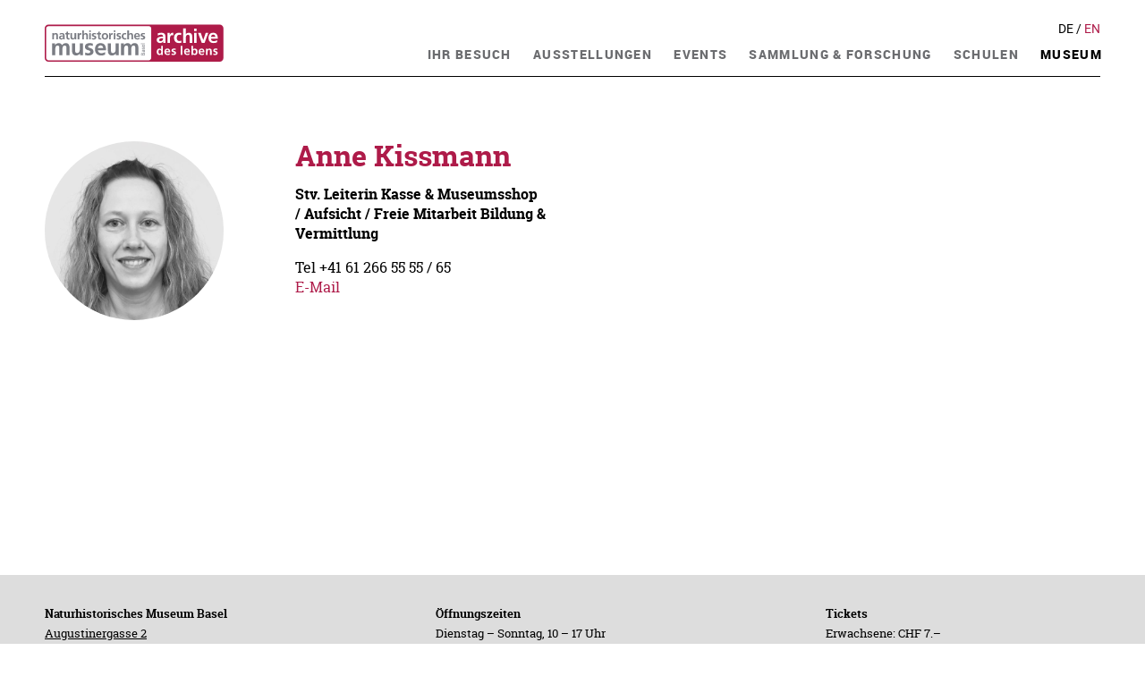

--- FILE ---
content_type: text/html;charset=UTF-8
request_url: https://www.nmbs.ch/de/museum/ueber-uns/team/anne-kissmann.html
body_size: 13482
content:




<!DOCTYPE html>
<html xml:lang="de" lang="de">
<head>



<meta charset="utf-8" />
<meta http-equiv="X-UA-Compatible" content="IE=edge">
<meta name="HandheldFriendly" content="true">
<meta name="viewport" content="width=device-width, initial-scale=1.0" />





<title>Team</title>

<meta name="geo.region" content="CH-BS">
<meta name="geo.placename" content="Basel">
<meta name="language" content="de">
<meta name="robots" content="index,follow">
<meta name="ogTitle" property="og:title" content="Team - nmbs"/>
<meta name="ogUrl" property="og:url" content="https://www.nmbs.ch/de/museum/ueber-uns/team.html" />
<meta name="ogType" property="og:type" content="website" />



<link rel="apple-touch-icon" sizes="180x180" href="/.resources/nmbs-module/webresources/favicon/apple-touch-icon.png">
<link rel="icon" type="image/png" sizes="32x32" href="/.resources/nmbs-module/webresources/favicon/favicon-32x32.png">
<link rel="icon" type="image/png" sizes="16x16" href="/.resources/nmbs-module/webresources/favicon/favicon-16x16.png">
<link rel="manifest" href="/.resources/nmbs-module/webresources/favicon/site.webmanifest">
<link rel="mask-icon" href="/.resources/nmbs-module/webresources/favicon/safari-pinned-tab.svg" color="#5bbad5">
<meta name="msapplication-TileColor" content="#da532c">
<meta name="theme-color" content="#ffffff">

<link rel="stylesheet" href="/.resources/nmb-layout/webresources/css/style_legacy.css">
<noscript>
    <style>
        .jsonly { display: none !important; }
    </style>
</noscript>
<script src="/.resources/nmb-layout/webresources/js/script_NOJQUERY.js"></script>
<script src="/.resources/nmb-layout/webresources/js/script-aria_NOJQUERY.js"></script>
<script src="/.resources/nmbs-module/webresources/js/main.js"></script>
<link rel="stylesheet" href="/.resources/nmbs-module/webresources/css/style.css">





</head>
<body class="nojs  pc_tuerkis sc_granatapfel">

    <script>
        (function(i, s, o, g, r, a, m) {
            i['GoogleAnalyticsObject'] = r;
            i[r] = i[r] || function() { (i[r].q = i[r].q || []).push(arguments) }, i[r].l = 1 * new Date();
            a = s.createElement(o), m = s.getElementsByTagName(o)[0];
            a.async = 1;
            a.src = g;
            m.parentNode.insertBefore(a, m)
        })(window, document, 'script', 'https://www.google-analytics.com/analytics.js', 'ga');

        ga('create', 'UA-74931128-1', 'auto');
        ga('send', 'pageview');
        ga('set', 'anonymizeIp', true);
    </script>


    <div id="body-wrapper">



<header>
<div id="logo">
    <svg xmlns="http://www.w3.org/2000/svg" xmlns:xlink="http://www.w3.org/1999/xlink" version="1.1" x="0px" y="0px" viewBox="0 0 450 90" enable-background="new 0 0 450 90" xml:space="preserve">
 <g>
     <title>Layer 1</title>
     <path d="m419.013,1.195l-409.941,0c-5.003,0 -9.072,4.07 -9.072,9.071l0,70.662c0,5.002 4.069,9.072 9.072,9.072l409.941,0c5.002,0 9.073,-4.07 9.073,-9.072l0,-70.662c0,-5.001 -4.07,-9.071 -9.073,-9.071z" id="background"/>
     <path d="m9.109,4.595c-3.123,0 -5.663,2.54 -5.663,5.661l0,70.68c0,3.124 2.541,5.665 5.663,5.665l240.311,0c3.122,0 5.661,-2.541 5.661,-5.665l0,-70.68c0,-3.121 -2.539,-5.661 -5.661,-5.661" fill="#FFFFFF" id="clear"/>
     <g id="adl">
         <path id="svg_1" d="m277.955,40.828c1.875,0 3.346,-0.826 4.309,-2.109c1.008,-1.334 1.287,-3.029 1.287,-4.865l-2.662,0c-2.752,0 -6.836,0.457 -6.836,4.086c-0.001,2.015 1.698,2.888 3.902,2.888m-7.207,-18.445c2.387,-1.102 5.598,-1.787 8.215,-1.787c7.201,0 10.184,2.982 10.184,9.953l0,3.031c0,2.385 0.047,4.172 0.094,5.918c0.047,1.787 0.137,3.438 0.275,5.273l-5.416,0c-0.23,-1.238 -0.23,-2.797 -0.273,-3.531l-0.094,0c-1.424,2.617 -4.494,4.086 -7.295,4.086c-4.174,0 -8.256,-2.527 -8.256,-7.023c0,-3.531 1.695,-5.596 4.037,-6.744c2.338,-1.146 5.367,-1.377 7.939,-1.377l3.393,0c0,-3.805 -1.699,-5.09 -5.322,-5.09c-2.613,0 -5.23,1.008 -7.293,2.566l-0.188,-5.275z" fill="#FFFFFF"/>
         <path id="svg_2" d="m293.962,21.143l5.461,0l0,5.371l0.09,0c0.279,-2.203 2.799,-5.918 6.469,-5.918c0.596,0 1.24,0 1.883,0.182l0,6.197c-0.549,-0.324 -1.65,-0.508 -2.754,-0.508c-5,0 -5,6.24 -5,9.637l0,8.668l-6.148,0l0,-23.629l-0.001,0z" fill="#FFFFFF"/>
         <path id="svg_3" d="m326.628,26.238c-1.102,-0.504 -2.297,-0.873 -4.178,-0.873c-3.805,0 -6.234,3.029 -6.234,7.48c0,4.359 2.063,7.703 6.375,7.703c1.74,0 3.672,-0.641 4.729,-1.098l0.275,5.092c-1.793,0.551 -3.627,0.783 -6.152,0.783c-7.752,0 -11.654,-5.281 -11.654,-12.48c0,-6.84 4.037,-12.25 11.426,-12.25c2.479,0 4.266,0.275 5.965,0.779l-0.552,4.864z" fill="#FFFFFF"/>
         <path id="svg_4" d="m331.673,10.365l6.146,0l0,13.992l0.094,0c1.561,-2.297 4.221,-3.762 7.432,-3.762c5.6,0 8.027,3.943 8.027,9.266l0,14.91l-6.145,0l0,-12.615c0,-2.893 -0.045,-6.791 -3.992,-6.791c-4.449,0 -5.416,4.816 -5.416,7.846l0,11.561l-6.146,0l0,-34.407z" fill="#FFFFFF"/>
         <path id="svg_5" d="m357.777,21.143l6.152,0l0,23.629l-6.152,0l0,-23.629zm0,-10.184l6.152,0l0,5.871l-6.152,0l0,-5.871z" fill="#FFFFFF"/>
         <polygon id="svg_6" points="367.322,21.143 373.931,21.143 379.802,38.35 379.89,38.35 385.58,21.143 391.728,21.143             383.013,44.771 376.082,44.771  " fill="#FFFFFF"/>
         <path id="svg_7" d="m408.66,30.643c-0.186,-2.984 -1.561,-5.551 -5.004,-5.551c-3.439,0 -5.182,2.387 -5.461,5.551l10.465,0zm4.125,12.8c-2.244,1.238 -4.814,1.883 -8.115,1.883c-7.801,0 -12.346,-4.498 -12.346,-12.254c0,-6.834 3.627,-12.477 10.969,-12.477c8.76,0 11.238,6.008 11.238,14.268l-16.336,0c0.279,3.807 2.939,5.965 6.744,5.965c2.982,0 5.555,-1.102 7.846,-2.385l0,5z" fill="#FFFFFF"/>
         <path id="svg_8" d="m275.699,71.033c2.572,0 3.41,-2.715 3.41,-4.828c0,-2.082 -0.982,-4.742 -3.471,-4.742c-2.516,0 -3.209,2.746 -3.209,4.742c0,2.055 0.721,4.828 3.27,4.828m3.552,0.985l-0.055,0c-1.154,1.447 -2.748,2.023 -4.57,2.023c-4.57,0 -6.25,-3.758 -6.25,-7.836c0,-4.107 1.68,-7.75 6.25,-7.75c1.939,0 3.299,0.664 4.453,2.082l0.059,0l0,-8.531l3.875,0l0,21.691l-3.762,0l0,-1.679z" fill="#FFFFFF"/>
         <path id="svg_9" d="m296.927,64.787c-0.117,-1.881 -0.984,-3.5 -3.156,-3.5c-2.168,0 -3.266,1.504 -3.441,3.5l6.597,0zm2.602,8.07c-1.418,0.781 -3.035,1.184 -5.115,1.184c-4.92,0 -7.783,-2.832 -7.783,-7.719c0,-4.313 2.287,-7.867 6.91,-7.867c5.525,0 7.086,3.789 7.086,8.996l-10.297,0c0.176,2.398 1.852,3.758 4.254,3.758c1.881,0 3.498,-0.695 4.945,-1.504l0,3.152z" fill="#FFFFFF"/>
         <path id="svg_10" d="m313.527,61.922c-1.184,-0.404 -2.051,-0.635 -3.469,-0.635c-1.043,0 -2.285,0.377 -2.285,1.648c0,2.371 6.738,0.867 6.738,6.246c0,3.473 -3.094,4.859 -6.246,4.859c-1.477,0 -2.977,-0.26 -4.396,-0.635l0.23,-3.182c1.213,0.609 2.484,0.984 3.82,0.984c0.98,0 2.543,-0.375 2.543,-1.822c0,-2.92 -6.742,-0.926 -6.742,-6.305c0,-3.211 2.809,-4.627 5.846,-4.627c1.822,0 3.006,0.289 4.225,0.549l-0.264,2.92z" fill="#FFFFFF"/>
         <rect id="svg_11" height="21.693" width="3.879" fill="#FFFFFF" y="52.006" x="325.791"/>
         <path id="svg_12" d="m344.101,64.787c-0.117,-1.881 -0.984,-3.5 -3.158,-3.5c-2.164,0 -3.264,1.504 -3.439,3.5l6.597,0zm2.602,8.07c-1.418,0.781 -3.035,1.184 -5.121,1.184c-4.916,0 -7.781,-2.832 -7.781,-7.719c0,-4.313 2.285,-7.867 6.916,-7.867c5.523,0 7.088,3.789 7.088,8.996l-10.301,0c0.176,2.398 1.854,3.758 4.254,3.758c1.881,0 3.498,-0.695 4.945,-1.504l0,3.152z" fill="#FFFFFF"/>
         <path id="svg_13" d="m358.736,71.033c2.543,0 3.27,-2.773 3.27,-4.828c0,-1.996 -0.695,-4.742 -3.215,-4.742c-2.484,0 -3.469,2.66 -3.469,4.742c0,2.113 0.838,4.828 3.414,4.828m-7.317,-19.027l3.873,0l0,8.707l0.059,0c1.066,-1.422 2.432,-2.258 4.453,-2.258c4.57,0 6.246,3.643 6.246,7.75c0,4.078 -1.676,7.836 -6.246,7.836c-1.646,0 -3.443,-0.576 -4.568,-2.168l-0.061,0l0,1.824l-3.756,0l0,-21.691z" fill="#FFFFFF"/>
         <path id="svg_14" d="m379.011,64.787c-0.117,-1.881 -0.984,-3.5 -3.154,-3.5c-2.172,0 -3.268,1.504 -3.443,3.5l6.597,0zm2.602,8.07c-1.418,0.781 -3.035,1.184 -5.119,1.184c-4.918,0 -7.783,-2.832 -7.783,-7.719c0,-4.313 2.287,-7.867 6.914,-7.867c5.525,0 7.084,3.789 7.084,8.996l-10.295,0c0.176,2.398 1.852,3.758 4.254,3.758c1.881,0 3.498,-0.695 4.945,-1.504l0,3.152z" fill="#FFFFFF"/>
         <path id="svg_15" d="m386.33,58.799l3.672,0l0,2.027l0.055,0c1.215,-1.707 2.865,-2.371 4.893,-2.371c3.527,0 5.061,2.488 5.061,5.84l0,9.402l-3.877,0l0,-7.955c0,-1.822 -0.029,-4.279 -2.518,-4.279c-2.803,0 -3.412,3.035 -3.412,4.945l0,7.289l-3.873,0l0,-14.898l-0.001,0z" fill="#FFFFFF"/>
         <path id="svg_16" d="m413.429,61.922c-1.186,-0.404 -2.053,-0.635 -3.475,-0.635c-1.037,0 -2.285,0.377 -2.285,1.648c0,2.371 6.744,0.867 6.744,6.246c0,3.473 -3.094,4.859 -6.252,4.859c-1.471,0 -2.977,-0.26 -4.395,-0.635l0.23,-3.182c1.217,0.609 2.488,0.984 3.818,0.984c0.984,0 2.545,-0.375 2.545,-1.822c0,-2.92 -6.738,-0.926 -6.738,-6.305c0,-3.211 2.805,-4.627 5.84,-4.627c1.828,0 3.012,0.289 4.225,0.549l-0.257,2.92z" fill="#FFFFFF"/>
     </g>
     <g id="nmb">
         <path id="svg_18" d="m18.041,21.635l3.67,0l0,2.023l0.061,0c1.215,-1.703 2.863,-2.371 4.889,-2.371c3.527,0 5.061,2.488 5.061,5.842l0,9.4l-3.875,0l0,-7.953c0,-1.822 -0.029,-4.281 -2.516,-4.281c-2.809,0 -3.414,3.039 -3.414,4.945l0,7.289l-3.875,0l0,-14.894l-0.001,0z" fill="#7A7C83"/>
         <path id="svg_19" d="m40.482,34.043c1.189,0 2.113,-0.521 2.721,-1.33c0.637,-0.838 0.811,-1.91 0.811,-3.066l-1.68,0c-1.734,0 -4.309,0.285 -4.309,2.574c0,1.271 1.07,1.822 2.457,1.822m-4.539,-11.627c1.504,-0.695 3.529,-1.129 5.18,-1.129c4.539,0 6.42,1.881 6.42,6.277l0,1.908c0,1.506 0.025,2.631 0.057,3.732c0.029,1.129 0.086,2.168 0.172,3.324l-3.412,0c-0.145,-0.781 -0.145,-1.762 -0.174,-2.229l-0.059,0c-0.895,1.652 -2.834,2.576 -4.598,2.576c-2.633,0 -5.205,-1.592 -5.205,-4.426c0,-2.227 1.07,-3.529 2.545,-4.25c1.477,-0.723 3.383,-0.867 5.004,-0.867l2.141,0c0,-2.402 -1.07,-3.211 -3.355,-3.211c-1.648,0 -3.297,0.637 -4.6,1.617l-0.116,-3.322z" fill="#7A7C83"/>
         <path id="svg_20" d="m52.054,24.469l-2.865,0l0,-2.834l2.865,0l0,-2.98l3.875,-1.242l0,4.223l3.441,0l0,2.834l-3.441,0l0,6.939c0,1.273 0.346,2.461 1.822,2.461c0.695,0 1.359,-0.145 1.762,-0.402l0.117,3.063c-0.809,0.232 -1.705,0.348 -2.863,0.348c-3.035,0 -4.713,-1.879 -4.713,-4.832l0,-7.578z" fill="#7A7C83"/>
         <path id="svg_21" d="m75.275,36.529l-3.67,0l0,-2.023l-0.057,0c-1.186,1.447 -2.865,2.371 -4.891,2.371c-3.527,0 -5.061,-2.488 -5.061,-5.844l0,-9.398l3.877,0l0,7.955c0,1.818 0.027,4.279 2.516,4.279c2.805,0 3.414,-3.037 3.414,-4.947l0,-7.287l3.871,0l0,14.894l0.001,0z" fill="#7A7C83"/>
         <path id="svg_22" d="m78.921,21.635l3.443,0l0,3.383l0.059,0c0.174,-1.387 1.764,-3.73 4.076,-3.73c0.377,0 0.783,0 1.186,0.113l0,3.906c-0.346,-0.203 -1.043,-0.316 -1.734,-0.316c-3.152,0 -3.152,3.932 -3.152,6.07l0,5.469l-3.877,0l0,-14.895l-0.001,0z" fill="#7A7C83"/>
         <path id="svg_23" d="m89.796,14.838l3.877,0l0,8.82l0.059,0c0.98,-1.445 2.658,-2.371 4.684,-2.371c3.531,0 5.063,2.488 5.063,5.842l0,9.4l-3.875,0l0,-7.953c0,-1.822 -0.029,-4.281 -2.518,-4.281c-2.803,0 -3.412,3.039 -3.412,4.945l0,7.289l-3.877,0l0,-21.691l-0.001,0z" fill="#7A7C83"/>
         <path id="svg_24" d="m106.398,21.635l3.877,0l0,14.895l-3.877,0l0,-14.895zm0,-6.422l3.877,0l0,3.701l-3.877,0l0,-3.701z" fill="#7A7C83"/>
         <path id="svg_25" d="m122.626,24.76c-1.186,-0.406 -2.057,-0.637 -3.471,-0.637c-1.041,0 -2.287,0.375 -2.287,1.646c0,2.373 6.742,0.867 6.742,6.248c0,3.473 -3.098,4.859 -6.25,4.859c-1.477,0 -2.98,-0.258 -4.396,-0.637l0.232,-3.182c1.215,0.607 2.486,0.984 3.816,0.984c0.984,0 2.547,-0.377 2.547,-1.822c0,-2.924 -6.742,-0.926 -6.742,-6.305c0,-3.211 2.809,-4.629 5.846,-4.629c1.82,0 3.008,0.289 4.223,0.551l-0.26,2.924z" fill="#7A7C83"/>
         <path id="svg_26" d="m127.888,24.469l-2.863,0l0,-2.834l2.863,0l0,-2.98l3.875,-1.242l0,4.223l3.443,0l0,2.834l-3.443,0l0,6.939c0,1.273 0.348,2.461 1.824,2.461c0.693,0 1.359,-0.145 1.766,-0.402l0.111,3.063c-0.809,0.232 -1.703,0.348 -2.861,0.348c-3.039,0 -4.715,-1.879 -4.715,-4.832l0,-7.578z" fill="#7A7C83"/>
         <path id="svg_27" d="m144.259,33.869c2.979,0 3.762,-2.66 3.762,-5.146c0,-2.287 -1.215,-4.428 -3.762,-4.428c-2.518,0 -3.734,2.199 -3.734,4.428c0,2.455 0.785,5.146 3.734,5.146m0,-12.582c4.424,0 7.809,2.98 7.809,7.895c0,4.285 -2.863,7.695 -7.809,7.695c-4.918,0 -7.779,-3.41 -7.779,-7.695c0,-4.914 3.385,-7.895 7.779,-7.895" fill="#7A7C83"/>
         <path id="svg_28" d="m154.324,21.635l3.443,0l0,3.383l0.057,0c0.174,-1.387 1.764,-3.73 4.076,-3.73c0.375,0 0.781,0 1.189,0.113l0,3.906c-0.348,-0.203 -1.043,-0.316 -1.736,-0.316c-3.154,0 -3.154,3.932 -3.154,6.07l0,5.469l-3.875,0l0,-14.895z" fill="#7A7C83"/>
         <path id="svg_29" d="m165.429,21.635l3.877,0l0,14.895l-3.877,0l0,-14.895zm0,-6.422l3.877,0l0,3.701l-3.877,0l0,-3.701z" fill="#7A7C83"/>
         <path id="svg_30" d="m181.945,24.76c-1.186,-0.406 -2.053,-0.637 -3.467,-0.637c-1.045,0 -2.287,0.375 -2.287,1.646c0,2.373 6.738,0.867 6.738,6.248c0,3.473 -3.094,4.859 -6.246,4.859c-1.477,0 -2.98,-0.258 -4.398,-0.637l0.23,-3.182c1.217,0.607 2.49,0.984 3.818,0.984c0.984,0 2.545,-0.377 2.545,-1.822c0,-2.924 -6.738,-0.926 -6.738,-6.305c0,-3.211 2.805,-4.629 5.846,-4.629c1.82,0 3.004,0.289 4.219,0.551l-0.26,2.924z" fill="#7A7C83"/>
         <path id="svg_31" d="m195.017,24.846c-0.693,-0.318 -1.443,-0.551 -2.629,-0.551c-2.402,0 -3.934,1.91 -3.934,4.715c0,2.748 1.299,4.859 4.02,4.859c1.1,0 2.313,-0.402 2.98,-0.695l0.172,3.211c-1.129,0.348 -2.285,0.492 -3.875,0.492c-4.891,0 -7.346,-3.326 -7.346,-7.867c0,-4.307 2.543,-7.723 7.199,-7.723c1.564,0 2.689,0.176 3.762,0.492l-0.349,3.067z" fill="#7A7C83"/>
         <path id="svg_32" d="m197.91,14.838l3.879,0l0,8.82l0.057,0c0.98,-1.445 2.66,-2.371 4.684,-2.371c3.527,0 5.063,2.488 5.063,5.842l0,9.4l-3.879,0l0,-7.953c0,-1.822 -0.023,-4.281 -2.514,-4.281c-2.807,0 -3.41,3.039 -3.41,4.945l0,7.289l-3.879,0l0,-21.691l-0.001,0z" fill="#7A7C83"/>
         <path id="svg_33" d="m224.49,27.621c-0.113,-1.881 -0.984,-3.498 -3.154,-3.498c-2.168,0 -3.264,1.504 -3.439,3.498l6.593,0zm2.605,8.072c-1.418,0.777 -3.041,1.184 -5.121,1.184c-4.916,0 -7.781,-2.834 -7.781,-7.723c0,-4.309 2.289,-7.867 6.914,-7.867c5.523,0 7.084,3.791 7.084,8.994l-10.295,0c0.176,2.4 1.852,3.762 4.25,3.762c1.883,0 3.502,-0.693 4.949,-1.506l0,3.156z" fill="#7A7C83"/>
         <path id="svg_34" d="m239.646,24.76c-1.184,-0.406 -2.055,-0.637 -3.469,-0.637c-1.043,0 -2.285,0.375 -2.285,1.646c0,2.373 6.738,0.867 6.738,6.248c0,3.473 -3.094,4.859 -6.246,4.859c-1.477,0 -2.982,-0.258 -4.398,-0.637l0.232,-3.182c1.213,0.607 2.484,0.984 3.82,0.984c0.979,0 2.543,-0.377 2.543,-1.822c0,-2.924 -6.738,-0.926 -6.738,-6.305c0,-3.211 2.803,-4.629 5.842,-4.629c1.822,0 3.006,0.289 4.225,0.551l-0.264,2.924z" fill="#7A7C83"/>
         <path id="svg_35" d="m17.925,46.178l6.855,0l0,3.953l0.111,0c2.303,-3.457 5.648,-4.609 8.391,-4.609c3.951,0 6.748,1.48 8.34,4.992c1.701,-3.402 5.375,-4.992 8.832,-4.992c6.967,0 8.939,4.77 8.939,11.08l0,17.826l-7.35,0l0,-16.84c0,-2.629 0,-6.363 -4.225,-6.363c-4.881,0 -5.486,5.813 -5.486,9.492l0,13.711l-7.35,0l0,-16.84c0,-2.629 0,-6.363 -4.225,-6.363c-4.881,0 -5.484,5.813 -5.484,9.492l0,13.711l-7.35,0l0,-28.25l0.002,0z" fill="#7A7C83"/>
         <path id="svg_36" d="m91.375,74.428l-6.965,0l0,-3.836l-0.111,0c-2.248,2.742 -5.43,4.496 -9.271,4.496c-6.693,0 -9.6,-4.717 -9.6,-11.08l0,-17.83l7.35,0l0,15.086c0,3.459 0.057,8.121 4.773,8.121c5.322,0 6.475,-5.762 6.475,-9.383l0,-13.824l7.35,0l0,28.25l-0.001,0z" fill="#7A7C83"/>
         <path id="svg_37" d="m114.908,52.104c-2.25,-0.766 -3.895,-1.207 -6.584,-1.207c-1.973,0 -4.334,0.713 -4.334,3.127c0,4.498 12.781,1.643 12.781,11.848c0,6.586 -5.871,9.217 -11.848,9.217c-2.797,0 -5.65,-0.492 -8.338,-1.207l0.438,-6.031c2.305,1.15 4.721,1.863 7.242,1.863c1.863,0 4.828,-0.713 4.828,-3.455c0,-5.541 -12.783,-1.758 -12.783,-11.963c0,-6.084 5.32,-8.773 11.082,-8.773c3.457,0 5.707,0.551 8.008,1.043l-0.492,5.538z" fill="#7A7C83"/>
         <path id="svg_38" d="m139.921,57.533c-0.223,-3.563 -1.867,-6.637 -5.98,-6.637c-4.115,0 -6.201,2.852 -6.527,6.637l12.507,0zm4.936,15.309c-2.689,1.479 -5.762,2.246 -9.711,2.246c-9.326,0 -14.756,-5.375 -14.756,-14.645c0,-8.176 4.336,-14.922 13.111,-14.922c10.479,0 13.439,7.188 13.439,17.059l-19.527,0c0.326,4.555 3.51,7.133 8.064,7.133c3.564,0 6.637,-1.316 9.379,-2.852l0,5.981l0.001,0z" fill="#7A7C83"/>
         <path id="svg_39" d="m177.275,74.428l-6.967,0l0,-3.836l-0.109,0c-2.25,2.742 -5.43,4.496 -9.27,4.496c-6.693,0 -9.6,-4.717 -9.6,-11.08l0,-17.83l7.35,0l0,15.086c0,3.459 0.055,8.121 4.773,8.121c5.318,0 6.471,-5.762 6.471,-9.383l0,-13.824l7.352,0l0,28.25z" fill="#7A7C83"/>
         <path id="svg_40" d="m182.814,46.178l6.859,0l0,3.953l0.107,0c2.305,-3.457 5.65,-4.609 8.393,-4.609c3.953,0 6.75,1.48 8.338,4.992c1.699,-3.402 5.377,-4.992 8.834,-4.992c6.969,0 8.943,4.77 8.943,11.08l0,17.826l-7.354,0l0,-16.84c0,-2.629 0,-6.363 -4.225,-6.363c-4.881,0 -5.484,5.813 -5.484,9.492l0,13.711l-7.35,0l0,-16.84c0,-2.629 0,-6.363 -4.227,-6.363c-4.879,0 -5.484,5.813 -5.484,9.492l0,13.711l-7.352,0l0,-28.25l0.002,0z" fill="#7A7C83"/>
         <path id="svg_41" d="m238.861,73.146l0,-0.976c0,-1.166 -0.246,-2.215 -1.465,-2.215c-1.4,0 -1.594,1.23 -1.594,2.348l0,0.844l3.059,0l0,-0.001zm-4.121,0l0,-0.715c0,-1.258 -0.117,-2.32 -1.451,-2.32c-1.078,0 -1.354,0.918 -1.354,1.672l0,1.363l2.805,0zm-3.865,1.297l0,-2.453c0,-1.879 0.609,-3.176 2.279,-3.176c1.248,0 1.869,0.725 2.156,1.863l0.023,0c0.105,-1.227 0.908,-2.098 2.18,-2.098c1.945,0 2.414,1.609 2.414,3.449l0,2.414l-9.052,0l0,0.001z" fill="#7A7C83"/>
         <path id="svg_42" d="m236.771,62.824c0,0.26 -0.023,0.518 -0.023,0.779c0,0.66 0.105,2.293 1.27,2.293c0.703,0 1.078,-0.672 1.078,-1.232c0,-1.205 -0.754,-1.84 -1.738,-1.84l-0.587,0zm-2.992,3.619c-0.361,-0.609 -0.625,-1.336 -0.625,-2.18c0,-1.895 0.938,-2.658 2.738,-2.658l2.738,0c0.75,0 1.102,-0.023 1.297,-0.053l0,1.143l-0.855,0l0,0.025c0.398,0.285 1.008,0.934 1.008,2.049c0,1.428 -0.621,2.426 -2.063,2.426c-1.658,0 -2.18,-1.816 -2.18,-3.072c0,-0.48 0,-0.82 0.029,-1.299c-1.139,0 -1.725,0.416 -1.725,1.635c0,0.686 0.26,1.424 0.676,1.918l-1.038,0.066z" fill="#7A7C83"/>
         <path id="svg_43" d="m238.63,60.232c0.307,-0.48 0.465,-1.168 0.465,-1.52c0,-0.555 -0.234,-1.242 -0.945,-1.242c-1.211,0 -1.105,2.867 -2.957,2.867c-1.377,0 -2.039,-1.029 -2.039,-2.336c0,-0.57 0.121,-1.037 0.264,-1.518l1.064,0.105c-0.174,0.27 -0.34,0.996 -0.34,1.279c0,0.625 0.26,1.17 0.805,1.17c1.348,0 0.961,-2.869 3.07,-2.869c1.412,0 2.063,1.129 2.063,2.309c0,0.625 -0.064,1.262 -0.359,1.816l-1.091,-0.061z" fill="#7A7C83"/>
         <path id="svg_44" d="m235.984,50.611c-1.01,0 -1.842,0.598 -1.842,1.645c0,1.195 0.986,1.688 1.842,1.777l0,-3.422zm3.668,-0.789c0.17,0.463 0.428,0.996 0.428,2.082c0,2.352 -1.426,3.426 -3.578,3.426c-1.959,0 -3.348,-1.23 -3.348,-3.098c0,-2.205 1.611,-2.918 3.738,-2.918l0,4.719c1.307,0 2.203,-1.023 2.203,-2.178c0,-0.807 -0.416,-1.736 -0.662,-2.033l1.219,0z" fill="#7A7C83"/>
         <rect id="svg_45" height="1.219" width="9.727" fill="#7A7C83" y="46.5" x="230.201"/>
     </g>
 </g>
</svg>
    <a href="/de.html"><span>Naturhistorisches Museum Basel</span></a>
</div>

        <label for="nav-trigger" id="nav-trigger-container">
            <input type="checkbox" id="nav-trigger" name="nav-trigger">

            <div id="nav-burger">
                <div id="bar-top" class="bar"></div>
                <div id="bar-middle" class="bar"></div>
                <div id="bar-bottom" class="bar"></div>
            </div>

            <div class="mobile-overlay">
                

    <div id="nav-language-mobile" class="content-width">
            <ul>
                        <li class="current-l">
                            De                            
                        </li>
                        <span style='padding: 0 6px 0 6px;'>|</span>
                        <li>
                            <a data-category="navigation" href="/en/museum/about-us/team.html">En                            </a>
                        </li>
                        
            </ul>
    </div>


                <nav id="main-nav" class="content-width" role="navigation">
                    <ul>


                            <li class="nav-1 hasChilds no-highlight">
                                <label for="mainnav_0">
                                        <input type="checkbox" id="mainnav_0" name="mainnav" value="mainnav_0">

                                        <div class="nav-title-icon">
                                            <a href="/de/ihr-besuch.html" role="navigation">
                                                <span class="nav-title">Ihr Besuch</span>
                                            </a>
                                            <span class="icon">    <svg width="16" height="9" viewBox="0 0 16 9" fill="none" xmlns="http://www.w3.org/2000/svg"><path d="M15 1L8 8L1 0.999999" stroke="black"/></svg>
</span>
                                        </div>

                                        <div class="nav-2">
                                            <div class="has-subs ">


            <ul class="sub">


                        <li>
                        <a href="/de/ihr-besuch/oeffnungszeiten.html">Öffnungszeiten</a>

                    </li>


                        <li>
                        <a href="/de/ihr-besuch/preise.html">Preise</a>

                    </li>


                        <li>
                        <a href="/de/ihr-besuch/anreise.html">Anreise</a>

                    </li>


                        <li>
                        <a href="/de/ihr-besuch/barrierefreiheit.html">Barrierefreiheit</a>

                    </li>


                        <li>
                        <a href="/de/ihr-besuch/kita-besuch.html">Kita-Besuch</a>

                    </li>


                        <li>
                        <a href="/de/ihr-besuch/feedback.html">Feedback</a>

                    </li>
            </ul>
                                            </div>
                                        </div>
                                </label>
                            </li>


                            <li class="nav-1 hasChilds no-highlight">
                                <label for="mainnav_1">
                                        <input type="checkbox" id="mainnav_1" name="mainnav" value="mainnav_1">

                                        <div class="nav-title-icon">
                                            <a href="/de/ausstellungen.html" role="navigation">
                                                <span class="nav-title">Ausstellungen</span>
                                            </a>
                                            <span class="icon">    <svg width="16" height="9" viewBox="0 0 16 9" fill="none" xmlns="http://www.w3.org/2000/svg"><path d="M15 1L8 8L1 0.999999" stroke="black"/></svg>
</span>
                                        </div>

                                        <div class="nav-2">
                                            <div class="has-subs ">


            <ul class="sub">


                        <li>
                        <a href="/de/ausstellungen/sonderausstellung.html">Sonderausstellung </a>

                    </li>


                        <li>
                        <a href="/de/ausstellungen/dauerausstellungen.html">Dauerausstellungen</a>

                    </li>


                        <li>
                        <a href="/de/ausstellungen/rueckschau.html">Rückschau</a>

                    </li>
            </ul>
                                            </div>
                                        </div>
                                </label>
                            </li>


                            <li class="nav-1 hasChilds no-highlight">
                                <label for="mainnav_2">
                                        <input type="checkbox" id="mainnav_2" name="mainnav" value="mainnav_2">

                                        <div class="nav-title-icon">
                                            <a href="/de/events.html" role="navigation">
                                                <span class="nav-title">Events</span>
                                            </a>
                                            <span class="icon">    <svg width="16" height="9" viewBox="0 0 16 9" fill="none" xmlns="http://www.w3.org/2000/svg"><path d="M15 1L8 8L1 0.999999" stroke="black"/></svg>
</span>
                                        </div>

                                        <div class="nav-2">
                                            <div class="has-subs ">


            <ul class="sub">


                        <li>
                        <a href="/de/events/agenda.html">Agenda</a>

                    </li>


                        <li>
                        <a href="/de/events/nachts-im-museum.html">Nachts im Museum</a>

                    </li>


                        <li>
                        <a href="/de/events/schnappschuss.html">Schnappschuss</a>

                    </li>


                        <li>
                        <a href="/de/events/kitz-club.html">KITZ-Club</a>

                    </li>


                        <li>
                        <a href="/de/events/kindergeburtstage.html">Kindergeburtstage</a>

                    </li>


                        <li>
                        <a href="/de/events/privatfuehrungen.html">Privatführungen</a>

                    </li>


                        <li>
                        <a href="/de/events/raeume-mieten.html">Räume mieten</a>

                    </li>
            </ul>
                                            </div>
                                        </div>
                                </label>
                            </li>


                            <li class="nav-1 hasChilds no-highlight">
                                <label for="mainnav_3">
                                        <input type="checkbox" id="mainnav_3" name="mainnav" value="mainnav_3">

                                        <div class="nav-title-icon">
                                            <a href="/de/sammlung-forschung.html" role="navigation">
                                                <span class="nav-title">Sammlung &amp; Forschung</span>
                                            </a>
                                            <span class="icon">    <svg width="16" height="9" viewBox="0 0 16 9" fill="none" xmlns="http://www.w3.org/2000/svg"><path d="M15 1L8 8L1 0.999999" stroke="black"/></svg>
</span>
                                        </div>

                                        <div class="nav-2">
                                            <div class="has-subs ">


            <ul class="sub">


                        <li>
                        <a href="/de/sammlung-forschung/sammlungen.html">Sammlungen</a>

                    </li>


                        <li>
                        <a href="/de/sammlung-forschung/forschung.html">Forschung</a>

                    </li>


                        <li>
                        <a href="/de/sammlung-forschung/praeparatorien.html">Präparatorium</a>

                    </li>


                        <li>
                        <a href="/de/sammlung-forschung/bibliothek.html">Bibliothek</a>

                    </li>


                        <li>
                        <a href="/de/sammlung-forschung/bestimmungsdienst.html">Bestimmungsdienst</a>

                    </li>
            </ul>
                                            </div>
                                        </div>
                                </label>
                            </li>


                            <li class="nav-1 hasChilds no-highlight">
                                <label for="mainnav_4">
                                        <input type="checkbox" id="mainnav_4" name="mainnav" value="mainnav_4">

                                        <div class="nav-title-icon">
                                            <a href="/de/schulen.html" role="navigation">
                                                <span class="nav-title">Schulen</span>
                                            </a>
                                            <span class="icon">    <svg width="16" height="9" viewBox="0 0 16 9" fill="none" xmlns="http://www.w3.org/2000/svg"><path d="M15 1L8 8L1 0.999999" stroke="black"/></svg>
</span>
                                        </div>

                                        <div class="nav-2">
                                            <div class="has-subs ">


            <ul class="sub">


                        <li>
                        <a href="/de/schulen/sonderausstellung.html">Sonderausstellung</a>

                    </li>


                        <li>
                        <a href="/de/schulen/workshops.html">Workshops</a>

                    </li>


                        <li>
                        <a href="/de/schulen/fuehrungen.html">Führungen</a>

                    </li>


                        <li>
                        <a href="/de/schulen/museumskoffer.html">Museumskoffer</a>

                    </li>


                        <li>
                        <a href="/de/schulen/auf-eigene-faust.html">Auf eigene Faust</a>

                    </li>


                        <li>
                        <a href="/de/schulen/weitere-angebote.html">Weitere Angebote</a>

                    </li>


                        <li>
                        <a href="/de/schulen/hausregeln.html">Hausregeln</a>

                    </li>
            </ul>
                                            </div>
                                        </div>
                                </label>
                            </li>


                            <li class="nav-1 open hasChilds no-highlight">
                                <label for="mainnav_5">
                                        <input type="checkbox" id="mainnav_5" name="mainnav" value="mainnav_5">

                                        <div class="nav-title-icon">
                                            <a href="/de/museum.html" role="navigation">
                                                <span class="nav-title">Museum</span>
                                            </a>
                                            <span class="icon">    <svg width="16" height="9" viewBox="0 0 16 9" fill="none" xmlns="http://www.w3.org/2000/svg"><path d="M15 1L8 8L1 0.999999" stroke="black"/></svg>
</span>
                                        </div>

                                        <div class="nav-2">
                                            <div class="has-subs open">


            <ul class="sub">


                        <li class="open">
                        <a href="/de/museum/ueber-uns.html">Über uns</a>

                    </li>


                        <li>
                        <a href="/de/museum/neues-museum.html">Neubau</a>

                    </li>


                        <li>
                        <a href="/de/museum/unterstuetzung.html">Unterstützung</a>

                    </li>


                        <li>
                        <a href="/de/museum/foerderverein.html">Förderverein</a>

                    </li>


                        <li>
                        <a href="/de/museum/medien.html">Medien</a>

                    </li>


                        <li>
                        <a href="/de/museum/newsletter.html">Newsletter</a>

                    </li>
            </ul>
                                            </div>
                                        </div>
                                </label>
                            </li>
                    </ul>
                </nav>

                <div class="mobile-info-icons-wrap">
                    <div class="mobile-info-icons content-width">

                        <div class="address">
                            <p><strong>Naturhistorisches Museum Basel</strong><br />
<a href="https://maps.app.goo.gl/YYjEDnqxFHbNefrZ9">Augustinergasse 2<br />
4051 Basel</a></p>

<p><a href="tel:+41612665500">Tel +41 61 266 55 00</a><br />
<a href="mailto:nmb@bs.ch">nmb@bs.ch</a><br />
&nbsp;</p>

                        </div>

                        <div class="times">
                            <p><strong>&Ouml;ffnungszeiten</strong><br />
Dienstag &ndash; Sonntag, 10 &ndash; 17 Uhr<br />
Montag geschlossen</p>

                        </div>

                        <div class="icons">
                            
<div id="mobile-nav-icons">
    <ul>
            <li>
                <a href="https://de-de.facebook.com/naturhistorischesmuseumbasel" target="_blank">
                        <svg viewBox="0 0 513 513" version="1.1" xmlns="http://www.w3.org/2000/svg" xmlns:xlink="http://www.w3.org/1999/xlink">
    <title>facebook-135</title>
    <g id="Page-1" stroke="none" stroke-width="1" data-fill-color="none" data-fill-color-rule="evenodd">
        <g id="facebook-135" transform="translate(0.548327, 0.169703)" data-fill-color="#000000" data-fill-color-rule="nonzero">
            <path d="M267.925297,511.999256 L347.732025,511.999256 L347.732025,512.048353 C334.182073,512.047609 302.027436,512.047609 267.925297,511.999256 L267.925297,511.999256 L267.925297,511.999256 Z M126.711211,0.299787295 C115.210674,0.500637776 103.611201,1.24973454 93.20939,3.20095734 C81.9067288,5.35005523 71.6060869,8.20138431 61.3047005,13.4510147 C50.8545371,18.7512296 41.854958,26.0034111 33.8023515,33.8529361 C25.9528265,41.9033117 18.7036204,50.9542184 13.4019181,61.3552852 C8.20138431,71.6566708 5.30021426,81.9067281 3.14962904,93.2577429 C1.20138164,103.659554 0.449308746,115.259027 0.248458993,126.762539 C0.199362419,129.362434 0.199362419,131.762966 0.148777783,135.513658 L-4.1322176e-14,360.535112 C-4.1322176e-14,363.38421 0.049096574,366.484743 0.049096574,369.886551 C0.148777783,378.036607 0.200106086,381.386343 0.24920266,385.236716 C0.45005314,396.737252 1.2021253,408.339701 3.15037271,418.740768 C4.10031996,423.689867 5.14994842,428.441091 6.50010856,433.041305 C8.25122528,438.990936 10.4509071,444.793276 13.4026618,450.591897 C18.7036204,461.045037 25.9535701,470.044615 33.8030952,478.094246 C41.8557024,485.946003 50.9066091,493.195953 61.3054442,498.496911 C71.6068298,503.697445 81.8591189,506.597871 93.2101337,508.7492 C103.611945,510.697448 115.211418,511.447289 126.711954,511.647395 C130.562328,511.698723 133.912064,511.747076 142.064351,511.847501 C149.814195,511.898829 156.164782,511.947182 160.864678,511.947182 L267.874712,511.947182 L267.874712,313.429779 L203.520807,313.429779 L203.520807,239.172469 L267.425403,239.172469 L267.425403,170.06362 C267.425403,117.0094 308.430095,79.0048151 361.432987,79.0048151 L430.041198,80.5067285 L430.041198,151.812284 L377.636394,151.812284 C362.486334,151.812284 350.182397,168.564683 350.182397,183.76607 L350.182397,239.171726 L427.492631,239.171726 L416.4905,313.478133 L347.734255,313.478133 L347.734255,511.997769 L351.035638,511.997769 C355.735534,511.997769 362.086121,511.946441 369.835965,511.898088 C376.286233,511.846759 379.737139,511.798407 382.785598,511.798407 C383.586768,511.798407 384.387937,511.798407 385.237459,511.747078 C396.737995,511.546228 408.340444,510.797131 418.741511,508.845908 C430.041197,506.697555 440.342583,503.845481 450.643969,498.595851 C461.094132,493.294892 470.093711,486.045686 478.146318,478.193186 C485.996587,470.14281 493.248025,461.091904 498.548983,450.690837 C503.749517,440.390195 506.647712,430.139394 508.79904,418.788379 C510.74952,408.386568 511.499361,396.787095 511.700211,385.283583 C511.749307,381.433209 511.799892,378.083474 511.900317,369.933418 C511.94867,362.183574 512,355.832987 512,351.133091 L512,160.965104 L512,155.515368 C512,151.713347 511.948672,147.214301 511.900319,142.112705 C511.800638,133.962648 511.749309,130.612913 511.700213,126.76254 C511.499362,115.259772 510.750265,103.659554 508.799043,93.2577437 C506.648457,81.9580579 503.798616,71.6566723 498.548985,61.3552859 C493.248027,50.9051225 485.996589,41.902568 478.14632,33.8529369 C470.093713,26.0034118 461.045038,18.7512304 450.643971,13.4510154 C440.342586,8.24973794 430.090296,5.34931156 418.741513,3.20095807 C408.339702,1.25047894 396.737254,0.500637776 385.237461,0.299788022 C381.387087,0.24845972 378.037352,0.200106813 369.887296,0.0996819364 C362.086123,0.0483536338 355.735536,6.1983264e-14 351.03564,6.1983264e-14 L160.863935,6.1983264e-14 C156.164039,6.1983264e-14 149.813452,0.049096574 142.063608,0.0996812094 C133.91132,0.199362419 130.561584,0.248458993 126.711211,0.299787295 L126.711211,0.299787295 Z" id="Shape"></path>
        </g>
    </g>
</svg>
                </a>
            </li>
            <li>
                <a href="https://www.instagram.com/naturhistorisches_museum_basel" target="_blank">
                        <svg role="img" viewBox="0 0 24 24" xmlns="http://www.w3.org/2000/svg"><title/><path d="M12 0C8.74 0 8.333.015 7.053.072 5.775.132 4.905.333 4.14.63c-.789.306-1.459.717-2.126 1.384S.935 3.35.63 4.14C.333 4.905.131 5.775.072 7.053.012 8.333 0 8.74 0 12s.015 3.667.072 4.947c.06 1.277.261 2.148.558 2.913.306.788.717 1.459 1.384 2.126.667.666 1.336 1.079 2.126 1.384.766.296 1.636.499 2.913.558C8.333 23.988 8.74 24 12 24s3.667-.015 4.947-.072c1.277-.06 2.148-.262 2.913-.558.788-.306 1.459-.718 2.126-1.384.666-.667 1.079-1.335 1.384-2.126.296-.765.499-1.636.558-2.913.06-1.28.072-1.687.072-4.947s-.015-3.667-.072-4.947c-.06-1.277-.262-2.149-.558-2.913-.306-.789-.718-1.459-1.384-2.126C21.319 1.347 20.651.935 19.86.63c-.765-.297-1.636-.499-2.913-.558C15.667.012 15.26 0 12 0zm0 2.16c3.203 0 3.585.016 4.85.071 1.17.055 1.805.249 2.227.415.562.217.96.477 1.382.896.419.42.679.819.896 1.381.164.422.36 1.057.413 2.227.057 1.266.07 1.646.07 4.85s-.015 3.585-.074 4.85c-.061 1.17-.256 1.805-.421 2.227-.224.562-.479.96-.899 1.382-.419.419-.824.679-1.38.896-.42.164-1.065.36-2.235.413-1.274.057-1.649.07-4.859.07-3.211 0-3.586-.015-4.859-.074-1.171-.061-1.816-.256-2.236-.421-.569-.224-.96-.479-1.379-.899-.421-.419-.69-.824-.9-1.38-.165-.42-.359-1.065-.42-2.235-.045-1.26-.061-1.649-.061-4.844 0-3.196.016-3.586.061-4.861.061-1.17.255-1.814.42-2.234.21-.57.479-.96.9-1.381.419-.419.81-.689 1.379-.898.42-.166 1.051-.361 2.221-.421 1.275-.045 1.65-.06 4.859-.06l.045.03zm0 3.678c-3.405 0-6.162 2.76-6.162 6.162 0 3.405 2.76 6.162 6.162 6.162 3.405 0 6.162-2.76 6.162-6.162 0-3.405-2.76-6.162-6.162-6.162zM12 16c-2.21 0-4-1.79-4-4s1.79-4 4-4 4 1.79 4 4-1.79 4-4 4zm7.846-10.405c0 .795-.646 1.44-1.44 1.44-.795 0-1.44-.646-1.44-1.44 0-.794.646-1.439 1.44-1.439.793-.001 1.44.645 1.44 1.439z"/></svg>
                </a>
            </li>
            <li>
                <a href="https://ch.linkedin.com/company/naturhistorisches-museum-basel" target="_blank">
                        <svg height="100%" style="data-fill-color-rule:evenodd;clip-rule:evenodd;stroke-linejoin:round;stroke-miterlimit:2;" version="1.1" viewBox="0 0 512 512" width="100%" xml:space="preserve" xmlns="http://www.w3.org/2000/svg" xmlns:serif="http://www.serif.com/" xmlns:xlink="http://www.w3.org/1999/xlink"><path d="M449.446,0c34.525,0 62.554,28.03 62.554,62.554l0,386.892c0,34.524 -28.03,62.554 -62.554,62.554l-386.892,0c-34.524,0 -62.554,-28.03 -62.554,-62.554l0,-386.892c0,-34.524 28.029,-62.554 62.554,-62.554l386.892,0Zm-288.985,423.278l0,-225.717l-75.04,0l0,225.717l75.04,0Zm270.539,0l0,-129.439c0,-69.333 -37.018,-101.586 -86.381,-101.586c-39.804,0 -57.634,21.891 -67.617,37.266l0,-31.958l-75.021,0c0.995,21.181 0,225.717 0,225.717l75.02,0l0,-126.056c0,-6.748 0.486,-13.492 2.474,-18.315c5.414,-13.475 17.767,-27.434 38.494,-27.434c27.135,0 38.007,20.707 38.007,51.037l0,120.768l75.024,0Zm-307.552,-334.556c-25.674,0 -42.448,16.879 -42.448,39.002c0,21.658 16.264,39.002 41.455,39.002l0.484,0c26.165,0 42.452,-17.344 42.452,-39.002c-0.485,-22.092 -16.241,-38.954 -41.943,-39.002Z"/></svg>
                </a>
            </li>
    </ul>
</div>

                        </div>
                    </div>
                </div>
            </div>

        </label>



        <nav id="nav-main" class="" tabindex="-1">


        <ul role="menubar" class="level_1" aria-label="Hauptmenu des Naturhistorischen Museums Basel">








                    <li class=" has-sub">
                        <a href="/de/ihr-besuch.html" aria-haspopup="true" role="navigation"><span>Ihr Besuch</span></a>





        <ul role="menu" class="level_2" aria-label="Ihr Besuch">








                    <li class="">
                        <a href="/de/ihr-besuch/oeffnungszeiten.html" aria-haspopup="false" role="navigation"><span>Öffnungszeiten</span></a>

                    </li>








                    <li class="">
                        <a href="/de/ihr-besuch/preise.html" aria-haspopup="false" role="navigation"><span>Preise</span></a>

                    </li>








                    <li class="">
                        <a href="/de/ihr-besuch/anreise.html" aria-haspopup="false" role="navigation"><span>Anreise</span></a>

                    </li>








                    <li class="">
                        <a href="/de/ihr-besuch/barrierefreiheit.html" aria-haspopup="false" role="navigation"><span>Barrierefreiheit</span></a>

                    </li>








                    <li class="">
                        <a href="/de/ihr-besuch/kita-besuch.html" aria-haspopup="false" role="navigation"><span>Kita-Besuch</span></a>

                    </li>








                    <li class="">
                        <a href="/de/ihr-besuch/feedback.html" aria-haspopup="false" role="navigation"><span>Feedback</span></a>

                    </li>
        </ul>


                    </li>








                    <li class=" has-sub">
                        <a href="/de/ausstellungen.html" aria-haspopup="true" role="navigation"><span>Ausstellungen</span></a>





        <ul role="menu" class="level_2" aria-label="Ausstellungen">








                    <li class="">
                        <a href="/de/ausstellungen/sonderausstellung.html" aria-haspopup="false" role="navigation"><span>Sonderausstellung </span></a>

                    </li>








                    <li class=" has-sub">
                        <a href="/de/ausstellungen/dauerausstellungen.html" aria-haspopup="false" role="navigation"><span>Dauerausstellungen</span></a>

                    </li>








                    <li class=" has-sub">
                        <a href="/de/ausstellungen/rueckschau.html" aria-haspopup="false" role="navigation"><span>Rückschau</span></a>

                    </li>
        </ul>


                    </li>








                    <li class=" has-sub">
                        <a href="/de/events.html" aria-haspopup="true" role="navigation"><span>Events</span></a>





        <ul role="menu" class="level_2" aria-label="Events">








                    <li class="">
                        <a href="/de/events/agenda.html" aria-haspopup="false" role="navigation"><span>Agenda</span></a>

                    </li>








                    <li class="">
                        <a href="/de/events/nachts-im-museum.html" aria-haspopup="false" role="navigation"><span>Nachts im Museum</span></a>

                    </li>








                    <li class="">
                        <a href="/de/events/schnappschuss.html" aria-haspopup="false" role="navigation"><span>Schnappschuss</span></a>

                    </li>








                    <li class="">
                        <a href="/de/events/kitz-club.html" aria-haspopup="false" role="navigation"><span>KITZ-Club</span></a>

                    </li>








                    <li class="">
                        <a href="/de/events/kindergeburtstage.html" aria-haspopup="false" role="navigation"><span>Kindergeburtstage</span></a>

                    </li>








                    <li class="">
                        <a href="/de/events/privatfuehrungen.html" aria-haspopup="false" role="navigation"><span>Privatführungen</span></a>

                    </li>








                    <li class="">
                        <a href="/de/events/raeume-mieten.html" aria-haspopup="false" role="navigation"><span>Räume mieten</span></a>

                    </li>
        </ul>


                    </li>








                    <li class=" has-sub">
                        <a href="/de/sammlung-forschung.html" aria-haspopup="true" role="navigation"><span>Sammlung & Forschung</span></a>





        <ul role="menu" class="level_2" aria-label="Sammlung & Forschung">








                    <li class=" has-sub">
                        <a href="/de/sammlung-forschung/sammlungen.html" aria-haspopup="false" role="navigation"><span>Sammlungen</span></a>

                    </li>








                    <li class=" has-sub">
                        <a href="/de/sammlung-forschung/forschung.html" aria-haspopup="false" role="navigation"><span>Forschung</span></a>

                    </li>








                    <li class="">
                        <a href="/de/sammlung-forschung/praeparatorien.html" aria-haspopup="false" role="navigation"><span>Präparatorium</span></a>

                    </li>








                    <li class="">
                        <a href="/de/sammlung-forschung/bibliothek.html" aria-haspopup="false" role="navigation"><span>Bibliothek</span></a>

                    </li>








                    <li class="">
                        <a href="/de/sammlung-forschung/bestimmungsdienst.html" aria-haspopup="false" role="navigation"><span>Bestimmungsdienst</span></a>

                    </li>
        </ul>


                    </li>








                    <li class=" has-sub">
                        <a href="/de/schulen.html" aria-haspopup="true" role="navigation"><span>Schulen</span></a>





        <ul role="menu" class="level_2" aria-label="Schulen">








                    <li class="">
                        <a href="/de/schulen/sonderausstellung.html" aria-haspopup="false" role="navigation"><span>Sonderausstellung</span></a>

                    </li>








                    <li class="">
                        <a href="/de/schulen/workshops.html" aria-haspopup="false" role="navigation"><span>Workshops</span></a>

                    </li>








                    <li class="">
                        <a href="/de/schulen/fuehrungen.html" aria-haspopup="false" role="navigation"><span>Führungen</span></a>

                    </li>








                    <li class="">
                        <a href="/de/schulen/museumskoffer.html" aria-haspopup="false" role="navigation"><span>Museumskoffer</span></a>

                    </li>








                    <li class="">
                        <a href="/de/schulen/auf-eigene-faust.html" aria-haspopup="false" role="navigation"><span>Auf eigene Faust</span></a>

                    </li>








                    <li class="">
                        <a href="/de/schulen/weitere-angebote.html" aria-haspopup="false" role="navigation"><span>Weitere Angebote</span></a>

                    </li>








                    <li class="">
                        <a href="/de/schulen/hausregeln.html" aria-haspopup="false" role="navigation"><span>Hausregeln</span></a>

                    </li>
        </ul>


                    </li>








                    <li class="trail has-sub">
                        <a href="/de/museum.html" aria-haspopup="true" role="navigation"><span>Museum</span></a>





        <ul role="menu" class="level_2" aria-label="Museum">








                    <li class="trail has-sub">
                        <a href="/de/museum/ueber-uns.html" aria-haspopup="false" role="navigation"><span>Über uns</span></a>

                    </li>








                    <li class="">
                        <a href="/de/museum/neues-museum.html" aria-haspopup="false" role="navigation"><span>Neubau</span></a>

                    </li>








                    <li class="">
                        <a href="/de/museum/unterstuetzung.html" aria-haspopup="false" role="navigation"><span>Unterstützung</span></a>

                    </li>








                    <li class="">
                        <a href="/de/museum/foerderverein.html" aria-haspopup="false" role="navigation"><span>Förderverein</span></a>

                    </li>








                    <li class=" has-sub">
                        <a href="/de/museum/medien.html" aria-haspopup="false" role="navigation"><span>Medien</span></a>

                    </li>








                    <li class=" has-sub">
                        <a href="/de/museum/newsletter.html" aria-haspopup="false" role="navigation"><span>Newsletter</span></a>

                    </li>


        </ul>


                    </li>




        </ul>

        </nav>

    

    <div id="nav-language">
            <ul>
                        <li class="current-l">
                            De                            
                        </li>
                        <span>/</span>
                        <li>
                            <a data-category="navigation" href="/en/museum/about-us/team.html">En                            </a>
                        </li>
                        
            </ul>
    </div>

</header>


<div id="content" class="landingpage">

    <section id="header">
    </section>

    <section id="main">
        <div class="center">




        <ul id="filter">
            <li class="active"><a href="#all" data-filter-by="all">Alle</a></li>
                <li><a href="#geschaeftsleitung" data-filter-by="geschaeftsleitung">Geschäftsleitung</a></li>
                <li><a href="#verwaltung und betrieb" data-filter-by="verwaltung und betrieb">Verwaltung & Betrieb</a></li>
                <li><a href="#vermittlung und kommunikation" data-filter-by="vermittlung und kommunikation">Vermittlung & Kommunikation</a></li>
                <li><a href="#geowissenschaften" data-filter-by="geowissenschaften">Geowissenschaften</a></li>
                <li><a href="#biowissenschaften" data-filter-by="biowissenschaften">Biowissenschaften</a></li>
                <li><a href="#praeparatorien" data-filter-by="praeparatorien">Präparatorium</a></li>
                <li><a href="#freiwillige" data-filter-by="freiwillige">Freiwillige Mitarbeitende</a></li>
        </ul>


<div id="content" class="staff">

    <section id="header">
        <ul id="back">
            <li>
                <noscript>
                        <a class="pc_background" href="/de/museum/ueber-uns.html">Zurück</a>
                </noscript>
            </li>
        </ul>

        <div class="component staff staff-detail">


                <div class="sub_left">
                                <img src="/.imaging/mte/nmb-theme/280px2-2xRes/dam/Bilder-Website/Team_NEU/Anne_Kissmann_2.jpg/jcr:content/Anne_Kissmann_4.jpg" alt="Portrait von Anne Kissmann">

                </div>

                <div class="sub_right">

                    <h1 class="pc_font">Anne Kissmann</h1>




                        <p class="jobdescription">Stv. Leiterin Kasse & Museumsshop / Aufsicht / Freie Mitarbeit Bildung & Vermittlung</p>

                        <p class="responsibilities"></p>

                    <p class="contact-data">
                            <span class="office-phone">Tel +41 61 266 55 55 / 65</span>
                        
                        
                        <span class="email"><a href="mailto:anne.kissmann@bs.ch">E-Mail</a></span>
                    </p>
                </div>


        </div>
    </section>



</div>

        </div>
    </section>

</div>




<footer>
    <div class="inner">
        <div class="footer-info">

            <div class="address">
                <p><strong>Naturhistorisches Museum Basel</strong><br />
<a href="https://maps.app.goo.gl/YYjEDnqxFHbNefrZ9">Augustinergasse 2<br />
4051 Basel</a></p>

<p><a href="tel:+41612665500">Tel +41 61 266 55 00</a><br />
<a href="mailto:nmb@bs.ch">nmb@bs.ch</a><br />
&nbsp;</p>


<div id="nav-meta">
    <ul>
            <li>
                <a href="https://de-de.facebook.com/naturhistorischesmuseumbasel" target="_blank">
                        <svg viewBox="0 0 513 513" version="1.1" xmlns="http://www.w3.org/2000/svg" xmlns:xlink="http://www.w3.org/1999/xlink">
    <title>facebook-135</title>
    <g id="Page-1" stroke="none" stroke-width="1" data-fill-color="none" data-fill-color-rule="evenodd">
        <g id="facebook-135" transform="translate(0.548327, 0.169703)" data-fill-color="#000000" data-fill-color-rule="nonzero">
            <path d="M267.925297,511.999256 L347.732025,511.999256 L347.732025,512.048353 C334.182073,512.047609 302.027436,512.047609 267.925297,511.999256 L267.925297,511.999256 L267.925297,511.999256 Z M126.711211,0.299787295 C115.210674,0.500637776 103.611201,1.24973454 93.20939,3.20095734 C81.9067288,5.35005523 71.6060869,8.20138431 61.3047005,13.4510147 C50.8545371,18.7512296 41.854958,26.0034111 33.8023515,33.8529361 C25.9528265,41.9033117 18.7036204,50.9542184 13.4019181,61.3552852 C8.20138431,71.6566708 5.30021426,81.9067281 3.14962904,93.2577429 C1.20138164,103.659554 0.449308746,115.259027 0.248458993,126.762539 C0.199362419,129.362434 0.199362419,131.762966 0.148777783,135.513658 L-4.1322176e-14,360.535112 C-4.1322176e-14,363.38421 0.049096574,366.484743 0.049096574,369.886551 C0.148777783,378.036607 0.200106086,381.386343 0.24920266,385.236716 C0.45005314,396.737252 1.2021253,408.339701 3.15037271,418.740768 C4.10031996,423.689867 5.14994842,428.441091 6.50010856,433.041305 C8.25122528,438.990936 10.4509071,444.793276 13.4026618,450.591897 C18.7036204,461.045037 25.9535701,470.044615 33.8030952,478.094246 C41.8557024,485.946003 50.9066091,493.195953 61.3054442,498.496911 C71.6068298,503.697445 81.8591189,506.597871 93.2101337,508.7492 C103.611945,510.697448 115.211418,511.447289 126.711954,511.647395 C130.562328,511.698723 133.912064,511.747076 142.064351,511.847501 C149.814195,511.898829 156.164782,511.947182 160.864678,511.947182 L267.874712,511.947182 L267.874712,313.429779 L203.520807,313.429779 L203.520807,239.172469 L267.425403,239.172469 L267.425403,170.06362 C267.425403,117.0094 308.430095,79.0048151 361.432987,79.0048151 L430.041198,80.5067285 L430.041198,151.812284 L377.636394,151.812284 C362.486334,151.812284 350.182397,168.564683 350.182397,183.76607 L350.182397,239.171726 L427.492631,239.171726 L416.4905,313.478133 L347.734255,313.478133 L347.734255,511.997769 L351.035638,511.997769 C355.735534,511.997769 362.086121,511.946441 369.835965,511.898088 C376.286233,511.846759 379.737139,511.798407 382.785598,511.798407 C383.586768,511.798407 384.387937,511.798407 385.237459,511.747078 C396.737995,511.546228 408.340444,510.797131 418.741511,508.845908 C430.041197,506.697555 440.342583,503.845481 450.643969,498.595851 C461.094132,493.294892 470.093711,486.045686 478.146318,478.193186 C485.996587,470.14281 493.248025,461.091904 498.548983,450.690837 C503.749517,440.390195 506.647712,430.139394 508.79904,418.788379 C510.74952,408.386568 511.499361,396.787095 511.700211,385.283583 C511.749307,381.433209 511.799892,378.083474 511.900317,369.933418 C511.94867,362.183574 512,355.832987 512,351.133091 L512,160.965104 L512,155.515368 C512,151.713347 511.948672,147.214301 511.900319,142.112705 C511.800638,133.962648 511.749309,130.612913 511.700213,126.76254 C511.499362,115.259772 510.750265,103.659554 508.799043,93.2577437 C506.648457,81.9580579 503.798616,71.6566723 498.548985,61.3552859 C493.248027,50.9051225 485.996589,41.902568 478.14632,33.8529369 C470.093713,26.0034118 461.045038,18.7512304 450.643971,13.4510154 C440.342586,8.24973794 430.090296,5.34931156 418.741513,3.20095807 C408.339702,1.25047894 396.737254,0.500637776 385.237461,0.299788022 C381.387087,0.24845972 378.037352,0.200106813 369.887296,0.0996819364 C362.086123,0.0483536338 355.735536,6.1983264e-14 351.03564,6.1983264e-14 L160.863935,6.1983264e-14 C156.164039,6.1983264e-14 149.813452,0.049096574 142.063608,0.0996812094 C133.91132,0.199362419 130.561584,0.248458993 126.711211,0.299787295 L126.711211,0.299787295 Z" id="Shape"></path>
        </g>
    </g>
</svg>
                </a>
            </li>
            <li>
                <a href="https://www.instagram.com/naturhistorisches_museum_basel" target="_blank">
                        <svg role="img" viewBox="0 0 24 24" xmlns="http://www.w3.org/2000/svg"><title/><path d="M12 0C8.74 0 8.333.015 7.053.072 5.775.132 4.905.333 4.14.63c-.789.306-1.459.717-2.126 1.384S.935 3.35.63 4.14C.333 4.905.131 5.775.072 7.053.012 8.333 0 8.74 0 12s.015 3.667.072 4.947c.06 1.277.261 2.148.558 2.913.306.788.717 1.459 1.384 2.126.667.666 1.336 1.079 2.126 1.384.766.296 1.636.499 2.913.558C8.333 23.988 8.74 24 12 24s3.667-.015 4.947-.072c1.277-.06 2.148-.262 2.913-.558.788-.306 1.459-.718 2.126-1.384.666-.667 1.079-1.335 1.384-2.126.296-.765.499-1.636.558-2.913.06-1.28.072-1.687.072-4.947s-.015-3.667-.072-4.947c-.06-1.277-.262-2.149-.558-2.913-.306-.789-.718-1.459-1.384-2.126C21.319 1.347 20.651.935 19.86.63c-.765-.297-1.636-.499-2.913-.558C15.667.012 15.26 0 12 0zm0 2.16c3.203 0 3.585.016 4.85.071 1.17.055 1.805.249 2.227.415.562.217.96.477 1.382.896.419.42.679.819.896 1.381.164.422.36 1.057.413 2.227.057 1.266.07 1.646.07 4.85s-.015 3.585-.074 4.85c-.061 1.17-.256 1.805-.421 2.227-.224.562-.479.96-.899 1.382-.419.419-.824.679-1.38.896-.42.164-1.065.36-2.235.413-1.274.057-1.649.07-4.859.07-3.211 0-3.586-.015-4.859-.074-1.171-.061-1.816-.256-2.236-.421-.569-.224-.96-.479-1.379-.899-.421-.419-.69-.824-.9-1.38-.165-.42-.359-1.065-.42-2.235-.045-1.26-.061-1.649-.061-4.844 0-3.196.016-3.586.061-4.861.061-1.17.255-1.814.42-2.234.21-.57.479-.96.9-1.381.419-.419.81-.689 1.379-.898.42-.166 1.051-.361 2.221-.421 1.275-.045 1.65-.06 4.859-.06l.045.03zm0 3.678c-3.405 0-6.162 2.76-6.162 6.162 0 3.405 2.76 6.162 6.162 6.162 3.405 0 6.162-2.76 6.162-6.162 0-3.405-2.76-6.162-6.162-6.162zM12 16c-2.21 0-4-1.79-4-4s1.79-4 4-4 4 1.79 4 4-1.79 4-4 4zm7.846-10.405c0 .795-.646 1.44-1.44 1.44-.795 0-1.44-.646-1.44-1.44 0-.794.646-1.439 1.44-1.439.793-.001 1.44.645 1.44 1.439z"/></svg>
                </a>
            </li>
            <li>
                <a href="https://ch.linkedin.com/company/naturhistorisches-museum-basel" target="_blank">
                        <svg height="100%" style="data-fill-color-rule:evenodd;clip-rule:evenodd;stroke-linejoin:round;stroke-miterlimit:2;" version="1.1" viewBox="0 0 512 512" width="100%" xml:space="preserve" xmlns="http://www.w3.org/2000/svg" xmlns:serif="http://www.serif.com/" xmlns:xlink="http://www.w3.org/1999/xlink"><path d="M449.446,0c34.525,0 62.554,28.03 62.554,62.554l0,386.892c0,34.524 -28.03,62.554 -62.554,62.554l-386.892,0c-34.524,0 -62.554,-28.03 -62.554,-62.554l0,-386.892c0,-34.524 28.029,-62.554 62.554,-62.554l386.892,0Zm-288.985,423.278l0,-225.717l-75.04,0l0,225.717l75.04,0Zm270.539,0l0,-129.439c0,-69.333 -37.018,-101.586 -86.381,-101.586c-39.804,0 -57.634,21.891 -67.617,37.266l0,-31.958l-75.021,0c0.995,21.181 0,225.717 0,225.717l75.02,0l0,-126.056c0,-6.748 0.486,-13.492 2.474,-18.315c5.414,-13.475 17.767,-27.434 38.494,-27.434c27.135,0 38.007,20.707 38.007,51.037l0,120.768l75.024,0Zm-307.552,-334.556c-25.674,0 -42.448,16.879 -42.448,39.002c0,21.658 16.264,39.002 41.455,39.002l0.484,0c26.165,0 42.452,-17.344 42.452,-39.002c-0.485,-22.092 -16.241,-38.954 -41.943,-39.002Z"/></svg>
                </a>
            </li>
    </ul>
</div>
            </div>

            <div class="times">
                <p><strong>&Ouml;ffnungszeiten</strong><br />
Dienstag &ndash; Sonntag, 10 &ndash; 17 Uhr<br />
Montag geschlossen</p>

            </div>

            <div class="prices">
                <p><strong>Tickets</strong><br />
Erwachsene: CHF 7.&ndash;<br />
Jugendliche: CHF 5.&ndash;<br />
In Ausbildung: CHF 5.&ndash;<br />
Mit IV-Ausweis: CHF 5.&ndash;<br />
Kinder: Eintritt frei</p>

            </div>

        </div>

        <div class="footer-nav">


            <ul class="footer-nav-groups">


                        <li>
                        <a href="/de/ihr-besuch.html">Ihr Besuch</a>


            <ul class="nav">


                        <li>
                        <a href="/de/ihr-besuch/oeffnungszeiten.html">Öffnungszeiten</a>

                    </li>


                        <li>
                        <a href="/de/ihr-besuch/preise.html">Preise</a>

                    </li>


                        <li>
                        <a href="/de/ihr-besuch/anreise.html">Anreise</a>

                    </li>


                        <li>
                        <a href="/de/ihr-besuch/barrierefreiheit.html">Barrierefreiheit</a>

                    </li>


                        <li>
                        <a href="/de/ihr-besuch/kita-besuch.html">Kita-Besuch</a>

                    </li>


                        <li>
                        <a href="/de/ihr-besuch/feedback.html">Feedback</a>

                    </li>
            </ul>
                    </li>


                        <li>
                        <a href="/de/ausstellungen.html">Ausstellungen</a>


            <ul class="nav">


                        <li>
                        <a href="/de/ausstellungen/sonderausstellung.html">Sonderausstellung </a>

                    </li>


                        <li>
                        <a href="/de/ausstellungen/dauerausstellungen.html">Dauerausstellungen</a>

                    </li>


                        <li>
                        <a href="/de/ausstellungen/rueckschau.html">Rückschau</a>

                    </li>
            </ul>
                    </li>


                        <li>
                        <a href="/de/events.html">Events</a>


            <ul class="nav">


                        <li>
                        <a href="/de/events/agenda.html">Agenda</a>

                    </li>


                        <li>
                        <a href="/de/events/nachts-im-museum.html">Nachts im Museum</a>

                    </li>


                        <li>
                        <a href="/de/events/schnappschuss.html">Schnappschuss</a>

                    </li>


                        <li>
                        <a href="/de/events/kitz-club.html">KITZ-Club</a>

                    </li>


                        <li>
                        <a href="/de/events/kindergeburtstage.html">Kindergeburtstage</a>

                    </li>


                        <li>
                        <a href="/de/events/privatfuehrungen.html">Privatführungen</a>

                    </li>


                        <li>
                        <a href="/de/events/raeume-mieten.html">Räume mieten</a>

                    </li>
            </ul>
                    </li>


                        <li>
                        <a href="/de/sammlung-forschung.html">Sammlung &amp; Forschung</a>


            <ul class="nav">


                        <li>
                        <a href="/de/sammlung-forschung/sammlungen.html">Sammlungen</a>

                    </li>


                        <li>
                        <a href="/de/sammlung-forschung/forschung.html">Forschung</a>

                    </li>


                        <li>
                        <a href="/de/sammlung-forschung/praeparatorien.html">Präparatorium</a>

                    </li>


                        <li>
                        <a href="/de/sammlung-forschung/bibliothek.html">Bibliothek</a>

                    </li>


                        <li>
                        <a href="/de/sammlung-forschung/bestimmungsdienst.html">Bestimmungsdienst</a>

                    </li>
            </ul>
                    </li>


                        <li>
                        <a href="/de/schulen.html">Schulen</a>


            <ul class="nav">


                        <li>
                        <a href="/de/schulen/sonderausstellung.html">Sonderausstellung</a>

                    </li>


                        <li>
                        <a href="/de/schulen/workshops.html">Workshops</a>

                    </li>


                        <li>
                        <a href="/de/schulen/fuehrungen.html">Führungen</a>

                    </li>


                        <li>
                        <a href="/de/schulen/museumskoffer.html">Museumskoffer</a>

                    </li>


                        <li>
                        <a href="/de/schulen/auf-eigene-faust.html">Auf eigene Faust</a>

                    </li>


                        <li>
                        <a href="/de/schulen/weitere-angebote.html">Weitere Angebote</a>

                    </li>


                        <li>
                        <a href="/de/schulen/hausregeln.html">Hausregeln</a>

                    </li>
            </ul>
                    </li>


                        <li class="open">
                        <a href="/de/museum.html">Museum</a>


            <ul class="nav">


                        <li class="open">
                        <a href="/de/museum/ueber-uns.html">Über uns</a>

                    </li>


                        <li>
                        <a href="/de/museum/neues-museum.html">Neubau</a>

                    </li>


                        <li>
                        <a href="/de/museum/unterstuetzung.html">Unterstützung</a>

                    </li>


                        <li>
                        <a href="/de/museum/foerderverein.html">Förderverein</a>

                    </li>


                        <li>
                        <a href="/de/museum/medien.html">Medien</a>

                    </li>


                        <li>
                        <a href="/de/museum/newsletter.html">Newsletter</a>

                    </li>
            </ul>
                    </li>
            </ul>
        </div>

        <div class="footer-copy">

            <p><a href="/de/museum/impressum.html">Impressum</a> / &copy;2026 NMB</p>

        </div>
    </div>
</footer>

    </div>
</body>
</html>


--- FILE ---
content_type: text/css;charset=UTF-8
request_url: https://www.nmbs.ch/.resources/nmb-layout/webresources/css/style_legacy.css
body_size: 8577
content:
/* Columns */
/* Fonts */
@font-face {
  font-family: 'Roboto';
  src: url('../fonts/Roboto-Regular.eot');
  src: url('../fonts/Roboto-Regular.eot?#iefix') format('embedded-opentype'), url('../fonts/Roboto-Regular.woff') format('woff'), url('../fonts/Roboto-Regular.ttf') format('truetype'), url('../fonts/Roboto-Regular.svg#Roboto-Regular') format('svg');
  font-style: normal;
  font-weight: 400;
}
@font-face {
  font-family: 'Roboto';
  src: url('../fonts/Roboto-Bold-webfont.eot');
  src: url('../fonts/Roboto-Bold-webfont.eot?#iefix') format('embedded-opentype'), url('../fonts/Roboto-Bold-webfont.woff') format('woff'), url('../fonts/Roboto-Bold-webfont.ttf') format('truetype'), url('../fonts/Roboto-Bold-webfont.svg#Roboto-Bold-webfont') format('svg');
  font-style: normal;
  font-weight: 700;
}
@font-face {
  font-family: 'Roboto';
  src: url('../fonts/Roboto-Black-webfont.eot');
  src: url('../fonts/Roboto-Black-webfont.eot?#iefix') format('embedded-opentype'), url('../fonts/Roboto-Black-webfont.woff') format('woff'), url('../fonts/Roboto-Black-webfont.ttf') format('truetype'), url('../fonts/Roboto-Black-webfont.svg#Roboto-Bold-webfont') format('svg');
  font-style: normal;
  font-weight: 900;
}
@font-face {
  font-family: 'Roboto Slab';
  src: url('../fonts/RobotoSlab-Regular-webfont.eot');
  src: url('../fonts/RobotoSlab-Regular-webfont.eot?#iefix') format('embedded-opentype'), url('../fonts/RobotoSlab-Regular-webfont.woff') format('woff'), url('../fonts/RobotoSlab-Regular-webfont.ttf') format('truetype'), url('../fonts/RobotoSlab-Regular-webfont.svg#Roboto-Bold-webfont') format('svg');
  font-style: normal;
  font-weight: 400;
}
@font-face {
  font-family: 'Roboto Slab';
  src: url('../fonts/RobotoSlab-Bold-webfont.eot');
  src: url('../fonts/RobotoSlab-Bold-webfont.eot?#iefix') format('embedded-opentype'), url('../fonts/RobotoSlab-Bold-webfont.woff') format('woff'), url('../fonts/RobotoSlab-Bold-webfont.ttf') format('truetype'), url('../fonts/RobotoSlab-Bold-webfont.svg#Roboto-Bold-webfont') format('svg');
  font-style: normal;
  font-weight: 700;
}
@font-face {
  font-family: 'nmb';
  src: url('../fonts/nmb.eot');
  src: url('../fonts/nmb.eot?#iefix') format('embedded-opentype'), url('../fonts/nmb.woff') format('woff'), url('../fonts/nmb.ttf') format('truetype'), url('../fonts/nmb.svg#Roboto-Bold-webfont') format('svg');
  font-style: normal;
  font-weight: 700;
}
/* 700, 900 */
/* 400, 700 */
/* mixins */
/********************/
* {
  margin: 0;
  padding: 0;
}
html {
  position: relative;
  min-height: 100%;
  min-width: 320px;
  background-color: #fff;
}
body {
  font-family: 'Roboto Slab', 'Times New Roman', serif;
  font-weight: 400;
  font-size: 16px;
  line-height: 1.375em;
  color: #000;
}
body div#body-wrapper {
  overflow-x: hidden;
}
header,
footer,
section,
article,
figure,
figcaption {
  display: block;
  position: relative;
}
header,
div#content {
  margin-left: auto;
  margin-right: auto;
}
a {
  color: inherit;
  text-decoration: none;
}
a:hover {
  text-decoration: underline;
}
a img {
  border: none !important;
}
table {
  border-collapse: collapse;
  border: none;
  margin: 20px 0 10px;
}
table caption {
  caption-side: bottom;
  text-align: left;
  color: #6C6D70;
}
th,
td {
  vertical-align: top;
  text-align: left;
  padding-top: 5px;
  padding-bottom: 5px;
  border: none;
  border-bottom: 1px solid #6C6D70;
}
th + th,
td + th,
th + td,
td + td {
  padding-left: 10px;
}
#main p + p,
#main p + ul,
#main ul + p {
  margin-top: 1em;
}
#main li {
  margin-left: 16px;
}
.hidden {
  display: none;
}
.mobile-only {
  display: none !important;
}
.visuallyhidden {
  border: 0;
  clip: rect(0 0 0 0);
  height: 1px;
  margin: -1px;
  overflow: hidden;
  padding: 0;
  position: absolute;
  width: 1px;
}
.nowrap {
  white-space: nowrap;
}
.hyphenate {
  -ms-word-break: break-all;
  word-break: break-all;
  word-break: break-word;
  -webkit-hyphens: auto;
  -moz-hyphens: auto;
  hyphens: auto;
}
span.more::after {
  content: " >";
}
header {
  position: relative;
  height: 154px;
  z-index: 66000;
  border-bottom: 1px solid #000;
}
div#content {
  margin-top: 20px;
  margin-bottom: 140px;
}
section#main {
  /*margin: 0 -10px;*/
  overflow: hidden;
}
section#main > div,
section#main > aside {
  box-sizing: border-box;
  margin: 0 10px;
  float: left;
  min-height: 50px;
}
footer {
  position: absolute;
  right: 0;
  bottom: 0;
  left: 0;
  padding: 2em 0;
  background-color: #ddd;
}
footer div.inner {
  position: relative;
  margin: 0 auto;
}
footer .terms {
  position: absolute;
  top: 0;
  right: 0;
}
/* Logo */
#logo {
  position: absolute;
  top: 76px;
  left: 0;
}
#logo svg {
  width: 292px;
  height: 58px;
}
#logo a {
  position: absolute;
  top: 0;
  right: 0;
  bottom: 0;
  left: 0;
}
#logo a span {
  display: none;
}
/* Navigation */
#nav-main {
  width: 1030px;
  position: absolute;
  right: 0;
  bottom: 13px;
  left: 312px;
  font-family: 'Roboto', Arial, sans-serif;
  font-weight: 900;
  font-size: 16px;
  letter-spacing: 1.3px;
  text-transform: uppercase;
}
#nav-main ul {
  list-style-type: none;
}
#nav-main li {
  position: relative;
}
#nav-main li.active > a,
#nav-main li.trail > a {
  color: #000;
}
#nav-main.is-root a {
  color: #000;
}
#nav-main.is-root ul:hover a {
  color: #6C6D70;
}
#nav-main a {
  display: inline-block;
  color: #6C6D70;
  text-decoration: none !important;
}
#nav-main li:hover > a {
  color: #000 !important;
}
#nav-main ul.level_1 > li {
  display: inline;
}
#nav-main ul.level_1 > li > a {
  padding: 5px 10px 0;
}
#nav-main ul.level_1 > li:hover > a {
  color: #000;
}
#nav-main ul.level_2 {
  position: absolute;
  left: 0;
  display: none;
  padding: 26px 0 10px 0;
  white-space: nowrap;
}
#nav-main ul.level_2:after {
  content: "";
  position: absolute;
  top: 16px;
  right: -9000px;
  bottom: 0;
  left: -9000px;
  display: block;
  background-color: white;
  z-index: -1;
  box-shadow: 0px 8px 8px -8px #000;
}
#nav-main ul.level_2 a {
  padding-left: 10px;
}
#nav-language {
  position: absolute;
  right: -20;
  top: 40px;
  right: 0px;
}

#nav-language ul {
  list-style: none;
  display: inline;
}

#nav-language li {
  display: inline;
}
#nav-meta {
  position: absolute;
  right: 60px;
  top: 40px;
}
#nav-meta div.element {
  float: left;
}
#nav-meta div.element + div.element {
  margin-left: 2px;
}
#nav-meta div.element.toggle-main-nav {
  position: relative;
  border-top: 1px solid #000;
  border-bottom: 1px solid #000;
  height: 14px;
  margin-top: 4px;
  margin-left: 20px !important;
}
#nav-meta div.element.toggle-main-nav:before {
  content: "";
  position: absolute;
  top: 50%;
  right: 0;
  left: 0;
  display: block;
  height: 1px;
  background-color: #000;
}
#nav-meta div.element.toggle-main-nav a {
  width: 30px;
}
#nav-meta form {
  padding: 0;
  margin: 0;
  border: none;
}
#nav-meta input[type="search"] {
  border: none;
  border-bottom: 1px solid #000;
}
#nav-meta button {
  overflow: hidden;
  width: 20px;
  height: 20px;
  white-space: nowrap;
  border: none;
  background-color: transparent;
  letter-spacing: 10px;
  text-indent: 2px;
  cursor: pointer;
  font-size: 16px;
  line-height: 20px;
  margin-left: -4px;
}
#nav-meta a {
  display: block;
  overflow: hidden;
  width: 24px;
  height: 20px;
  white-space: nowrap;
  letter-spacing: 10px;
  text-indent: 3px;
  text-decoration: none;
  font-size: 15px;
  line-height: 24px;
  color: #000;
}
#nav-meta a:hover {
  text-decoration: none;
}
nav.navigation {
  font-family: 'Roboto', Arial, sans-serif;
  font-weight: 900;
  /* line-height: 16px; */
  text-transform: uppercase;
}
nav.navigation ul {
  list-style-type: none;
}
nav.navigation a {
  color: #6C6D70;
}
nav.navigation a:hover {
  color: #000;
  text-decoration: none;
}
nav.navigation li.active > a,
nav.navigation li.trail > a {
  color: #000;
}
nav.navigation li + li {
  /* margin-top: 4px; */
}
/* Components */
.component + .component {
  margin-top: 16px;
}
.component.teaser-page,
.component.teaser-text,
.component.teaser-circle,
.component.box {
  padding-bottom: 16px;
  border-bottom: 1px solid #000;
}
div.hours p.opening-hours {
  font-family: 'Roboto Slab', 'Times New Roman', serif;
  font-size: 32px;
  font-weight: 700;
  line-height: 1em;
  text-decoration: underline;
}
div.hours a.more {
  color: #000;
}
div.carousel {
  position: relative;
  height: 500px;
  margin-bottom: 20px;
}
div.carousel div.item {
  position: absolute;
  left: 0;
  width: 100%;
  overflow: hidden;
  opacity: 0;
  font-size: 0;
}
div.carousel div.item div.wrapper {
  position: relative;
  width: 100%;
  height: 100%;
}
div.carousel div.item div.text {
  position: absolute;
  top: 0;
  left: 0;
  width: 100%;
  height: 100%;
  box-sizing: border-box;
}
div.carousel div.item a {
  text-decoration: none;
  position: absolute;
  top: 0;
  right: 0;
  bottom: 0;
  left: 0;
}
div.carousel div.item h2 {
  color: #fff;
  font-family: 'Roboto', Arial, sans-serif;
  font-size: 60px;
  font-weight: 700;
  letter-spacing: 1.3px;
  text-transform: uppercase;
  line-height: 1em;
  text-shadow: 1px 1px 1px #000;
  margin-top: 40px;
  margin-left: 20px;
}
div.carousel div.item h2 span {
  display: block;
  font-family: 'Roboto Slab', 'Times New Roman', serif;
  font-size: 20px;
  font-weight: 400;
  letter-spacing: normal;
  text-transform: none;
  line-height: 1em;
  margin-top: 7px;
  margin-bottom: 4px;
}
div.carousel div.controls {
  position: absolute;
  right: 0;
  bottom: 0;
  width: 150px;
  height: 32px;
  font-size: 24px;
  line-height: 1em;
  color: #fff;
  cursor: pointer;
}
div.carousel div.controls > a {
  display: inline-block;
  width: 50%;
  text-align: center;
  color: #fff;
  padding: 4px 0 2px;
  background-color: rgba(0, 0, 0, 0.4);
}
div.carousel div.controls > a:hover {
  background-color: rgba(0, 0, 0, 0.7);
}
div.carousel div.controls > a span + span {
  position: absolute;
  top: 100%;
  left: 0;
  visibility: hidden;
}
#header div.carousel div.item {
  display: none;
}
#header div.carousel div.item.prev2,
#header div.carousel div.item.prev,
#header div.carousel div.item.active,
#header div.carousel div.item.next,
#header div.carousel div.item.next2 {
  display: block;
}
#header div.carousel div.item.prev2 {
  opacity: 1;
  left: -2400px;
}
#header div.carousel div.item.prev {
  opacity: 1;
  left: -1200px;
}
#header div.carousel div.item.active {
  opacity: 1;
  left: 0;
}
#header div.carousel div.item.next {
  opacity: 1;
  left: 1200px;
}
#header div.carousel div.item.next2 {
  opacity: 1;
  left: 2400px;
}
div.carousel-small {
  position: relative;
  font-size: 0;
}
div.carousel-small div.item {
  display: none;
  overflow: hidden;
}
div.carousel-small div.controls {
  position: absolute;
  right: 0;
  bottom: 0;
  width: 150px;
  background-color: rgba(0, 0, 0, 0.4);
  font-size: 16px;
  line-height: 1em;
  color: #fff;
  cursor: pointer;
}
div.carousel-small div.controls > a {
  display: inline-block;
  width: 50%;
  text-align: center;
  color: #fff;
  padding: 8px 0 6px;
}
div.carousel-small div.controls > a span + span {
  position: absolute;
  top: 100%;
  left: 0;
  visibility: hidden;
}
div.carousel-small figure {
  overflow: hidden;
}
div.carousel-small img {
  float: left;
  width: 100%;
  height: auto;
}
div.carousel-small figcaption {
  box-sizing: border-box;
  position: absolute;
  left: 0;
  bottom: 0;
  max-width: 280px;
  padding: 7px 10px 9px;
  background-color: rgba(0, 0, 0, 0.6);
  font-size: 12px;
  line-height: 16px;
  color: #ffffff;
}
div.page-head h1 {
  font-family: 'Roboto', Arial, sans-serif;
  font-weight: 900;
  font-size: 60px;
  letter-spacing: 1.3px;
  text-transform: uppercase;
  line-height: 1em;
  margin-bottom: 12px;
}
div.page-head h1 span.latin {
  display: block;
  font-size: 18px;
  line-height: 1.25em;
  letter-spacing: normal;
  margin: 1em 0;
}
div.page-head p.intro {
  font-weight: 700;
}
div.page-head-form h1 {
  border-bottom: 1px solid #000000;
  padding-bottom: 18px;
  margin-bottom: 20px;
}
div.page-head-form h1 span.latin {
  margin-top: 0;
  margin-bottom: 0.5em;
}
div.page-head-form p.intro {
  font-weight: 400;
}
div.page-head-image {
  position: relative;
  overflow: hidden;
}
div.page-head-image h1 {
  position: absolute;
  top: 40px;
  left: 20px;
  font-family: 'Roboto', Arial, sans-serif;
  font-weight: 900;
  font-size: 60px;
  letter-spacing: 1.3px;
  text-transform: uppercase;
  text-shadow: 1px 1px 1px #000;
  color: #fff;
  line-height: 1em;
}
div.page-head-image h1 span.latin {
  font-size: 18px;
}
div.page-head-image div.head {
  min-height: 300px;
}
div.page-head-image p.intro {
  font-weight: 700;
}
div.page-head-pressimage {
  padding-bottom: 20px;
  border-bottom: 1px solid #000;
}
div.page-head-pressimage h1 {
  font-family: 'Roboto', Arial, sans-serif;
  font-weight: 900;
  font-size: 60px;
  letter-spacing: 1.3px;
  text-transform: uppercase;
  line-height: 1em;
}
div.text-image h2 {
  margin: 0;
  font-size: 16px;
  font-weight: 700;
}
div.text-image figure {
  width: 280px;
}
div.text-image figure img {
  width: 100%;
  height: auto;
}
div.text-image figure.left {
  float: left;
  margin: 4px 20px 10px 0;
}
div.text-image p + h2,
div.text-image figure + h2 {
  margin: 1em 0 0 0;
}
div.component.pressimage {
  overflow: hidden;
  border-bottom: 1px solid #000;
  padding-bottom: 5px;
}
div.component.pressimage h2 {
  margin: 0;
  font-size: 20px;
  font-weight: 700;
}
div.component.pressimage figure {
  width: 280px;
}
div.component.pressimage figure img {
  width: 100%;
  height: auto;
}
div.component.pressimage figure.left {
  float: left;
  margin: 4px 20px 10px 0;
}
div.component.pressimage div.text {
  margin-left: 300px;
}
div.component.shop-simple-item {
  overflow: hidden;
  border-bottom: 1px solid #000;
  padding-bottom: 16px;
}
div.component.shop-simple-item h2 {
  margin: 0;
  font-size: 20px;
  font-weight: 700;
}
div.component.shop-simple-item h2 span {
  font-weight: 400;
}
div.component.shop-simple-item figure {
  width: 130px;
}
div.component.shop-simple-item figure img {
  width: 100%;
  height: auto;
}
div.component.shop-simple-item figure.left {
  float: left;
  margin: 4px 20px 10px 0;
}
div.component.shop-simple-item div.text {
  margin-left: 160px;
}
div.text-image-staff h2 {
  line-height: 2em;
  text-transform: uppercase;
  border-bottom: 1px solid #000;
  margin-bottom: 1em;
}
div.component.news h2 {
  font-family: 'Roboto', Arial, sans-serif;
  font-size: 18px;
  text-transform: uppercase;
  letter-spacing: 1.3px;
  border-bottom: 1px solid #000000;
  padding-bottom: 4px;
}
div.component.news h2.show-more {
  padding: 8px 0 8px;
  cursor: pointer;
}
div.component.news h2 span {
  float: right;
  color: black;
  line-height: 22px;
}
div.component.news div.news {
  border-bottom: 1px solid #000000;
  padding: 9px 0 10px;
}
div.component.pressreleases h2 {
  font-family: 'Roboto', Arial, sans-serif;
  font-size: 18px;
  text-transform: uppercase;
  letter-spacing: 1.3px;
  border-bottom: 1px solid #000000;
  padding-bottom: 4px;
}
div.component.pressreleases h2.show-more {
  padding: 8px 0 8px;
  cursor: pointer;
}
div.component.pressreleases h2 span {
  float: right;
  color: black;
  line-height: 22px;
}
div.component.pressreleases div.pressrelease {
  border-bottom: 1px solid #000000;
  padding: 9px 0 10px;
}
div.box-text h3 {
  margin: 0 0 0.25em 0;
  font-family: 'Roboto', Arial, sans-serif;
  font-size: 18px;
  font-weight: 900;
  letter-spacing: 1.3px;
  text-transform: uppercase;
}
div.box-text.invert h3 {
  background-color: #000;
  color: #fff;
  padding: 4px 6px;
}
div.box-text-pc h3 {
  font-size: 32px;
  font-weight: 700;
  line-height: 1.125em;
  margin-bottom: 10px;
}
div.box-contact h2 {
  margin-bottom: 18px;
  font-family: 'Roboto Slab', 'Times New Roman', serif;
  font-weight: 700;
  font-size: 32px;
  line-height: 1em;
}
div.box-contact p.contact-data {
  margin-top: 0 !important;
}
div.box-contact div.contact + div.contact {
  margin-top: 10px;
}
div.box-download h3 {
  margin: 0 0 0.25em 0;
  font-family: 'Roboto', Arial, sans-serif;
  font-size: 18px;
  font-weight: 900;
  letter-spacing: 1.3px;
  text-transform: uppercase;
}
div.box-download img {
  width: 100%;
  height: auto;
}
div.box-download ul {
  list-style-type: none;
}
div.box-download li {
  margin-left: 0 !important;
}
div.staff-teaser div.img-substitute,
div.staff-detail div.img-substitute {
  width: 200px;
  height: 200px;
  border-radius: 50%;
  background-color: #6d6e71;
  margin-bottom: 10px;
}
div.staff-teaser div.img-substitute p,
div.staff-detail div.img-substitute p {
  padding-top: 44%;
  text-align: center;
  font-size: 20px;
  font-weight: 700;
  color: #ffffff;
}
ul#filter,
ul#back {
  list-style-type: none;
  margin-bottom: 10px;
}
ul#filter li,
ul#back li {
  display: inline-block;
  margin-left: 0;
  margin-right: 6px;
  margin-bottom: 10px;
}
ul#filter li.active a,
ul#back li.active a {
  background-color: #000000;
}
ul#filter li a,
ul#back li a {
  display: block;
  padding: 3px 8px 3px 8px;
  font-family: 'Roboto', Arial, sans-serif;
  font-weight: 900;
  text-transform: uppercase;
  color: #ffffff;
}
ul#filter li a:hover,
ul#back li a:hover {
  background-color: #000000;
  text-decoration: none;
}
ul#filter {
  margin-right: 10px;
  margin-left: 10px;
}
ul#filter li a {
  background-color: #6c6d70;
}
div.staff-teaser {
  height: 360px;
}
div.staff-teaser img {
  width: 200px;
  height: 200px;
  border-radius: 50%;
  margin-bottom: 10px;
  display: block;
}
div.staff-teaser h2 {
  font-family: 'Roboto Slab', 'Times New Roman', serif;
  font-size: 20px;
  font-weight: 700;
}
div.staff-teaser p {
  margin: 0;
}
div.staff-teaser p.contact-data span {
  display: block;
}
div.landingpage div.staff-teaser {
  float: left;
  margin: 0 10px 20px 10px;
}
div.staff-detail {
  overflow: hidden;
  margin-bottom: 20px;
}
div.staff-detail div.sub_left,
div.staff-detail div.sub_right {
  float: left;
}
div.staff-detail img {
  width: 200px;
  height: 200px;
  border-radius: 50%;
}
div.staff-detail h1 {
  font-family: 'Roboto Slab', 'Times New Roman', serif;
  font-size: 32px;
  font-weight: 700;
  line-height: 1em;
}
div.staff-detail h1 + span {
  display: block;
  margin-top: -4px;
}
div.staff-detail p {
  margin-top: 1em;
}
div.staff-detail p.jobdescription {
  font-weight: 700;
}
div.staff-detail p.contact-data span {
  display: block;
}
div.teaser-pressimages {
  height: 250px;
}
div.teaser-pressimages img {
  width: 200px;
  height: 200px;
  border-radius: 50%;
}
div.teaser-pressimages h2 {
  font-family: 'Roboto Slab', 'Times New Roman', serif;
  font-size: 20px;
  font-weight: 700;
}
div.teaser-pressimages.generated {
  float: left;
  margin: 0 10px 20px 10px;
}
div.teaser-page {
  /* "teaser" component */
}
div.teaser-page h3 {
  margin: 0 0 0.25em 0;
  font-family: 'Roboto', Arial, sans-serif;
  font-size: 18px;
  font-weight: 900;
  letter-spacing: 1.3px;
  text-transform: uppercase;
  word-spacing: -3px;
}
div.teaser-page.invert h3 {
  margin: 0 !important;
  background-color: #000;
  color: #fff;
  padding: 4px 6px;
}
div.teaser-page.invert h3 + p {
  margin-top: 0.25em;
}
div.teaser-page img {
  margin: 0;
  width: 100%;
  height: auto;
}
div.teaser-page a:hover {
  text-decoration: none;
}
div.teaser-page p.description {
  /* font-weight: 700; */
}
div.teaser-page.generated a h3 {
  color: #000;
  margin-bottom: 0.25em;
}
div.teaser-page.generated a:hover {
  text-decoration: none;
}
div.landingpage div.teaser-page.generated {
  float: left;
  margin: 0 10px 16px 10px;
}
div#content.fourcolumns div.center div.component {
  float: left;
  margin: 0 10px 16px 10px;
}
div.teaser-circle {
  box-sizing: border-box;
  display: table;
  position: relative;
  background-color: transparent;
  width: 100%;
  padding-right: 25px;
  padding-left: 25px;
}
div.teaser-circle .inner {
  position: relative;
  display: table-cell;
  width: 230px;
  height: 230px;
  vertical-align: middle;
  text-align: center;
  margin: 0 30px;
  color: #fff;
  border-radius: 50%;
}
div.teaser-circle.teaser-circle-linkedimage .inner {
  line-height: 0;
}
div.teaser-circle.teaser-circle-linkedimage img {
  width: 230px;
  height: 230px;
  border-radius: 50%;
}
div.teaser-circle strong {
  display: block;
  text-decoration: underline;
}
div.teaser-circle a {
  color: #fff;
}
div.teaser-circle a:hover {
  text-decoration: none;
}
div.teaser-circle-backup {
  box-sizing: border-box;
  display: table;
  position: relative;
  background-color: transparent;
  width: 100%;
  padding-right: 50px;
}
div.teaser-circle-backup .inner {
  position: relative;
  display: table-cell;
  width: 230px;
  height: 230px;
  vertical-align: middle;
  text-align: center;
  margin: 0 30px;
  color: #fff;
}
div.teaser-circle-backup .inner:before {
  content: "";
  display: block;
  position: absolute;
  top: 0;
  right: 0;
  bottom: 0;
  left: 0;
  background-color: #000;
  border-radius: 50%;
  z-index: -1;
}
div.teaser-circle-backup strong {
  display: block;
  text-decoration: underline;
}
div.teaser-circle-backup a {
  color: #fff;
}
div.teaser-circle-backup a:hover {
  text-decoration: none;
}
div.teaser-text h6 {
  font-size: 32px;
  font-weight: 700;
  line-height: 1.125em;
}
div.teaser-text a h6 {
  text-decoration: underline;
}
div.teaser-text a:hover h6 {
  color: #000000 !important;
}
div.teaser-text span.more {
  display: inline-block;
  font-size: 16px;
  font-weight: 400;
  line-height: 1.25em;
  color: #000;
  margin-top: 10px;
}
div.overview-teaser {
  position: relative;
}
div.overview-teaser div.head {
  position: relative;
  overflow: hidden;
  font-size: 0;
  min-height: 306px;
}
div.overview-teaser h2 {
  position: absolute;
  top: 40px;
  left: 20px;
  color: #fff;
  font-family: 'Roboto', Arial, sans-serif;
  font-size: 60px;
  font-weight: 900;
  letter-spacing: 1.3px;
  text-transform: uppercase;
  line-height: 1em;
  text-shadow: 1px 1px 1px #000;
}
div.overview-teaser nav.navigation {
  position: absolute;
  top: 0;
  right: 0;
}
div.introduction nav.navigation h3,
div.detail.collection nav.navigation h3,
div.detail.archive nav.navigation h3 {
  margin: 0 0 0.25em 0;
  font-family: 'Roboto', Arial, sans-serif;
  font-size: 18px;
  font-weight: 900;
  letter-spacing: 1.5px;
  text-transform: uppercase;
}
div.introduction nav.navigation a.invert h3,
div.detail.collection nav.navigation a.invert h3,
div.detail.archive nav.navigation a.invert h3,
div.introduction nav.navigation div.invert h3,
div.detail.collection nav.navigation div.invert h3,
div.detail.archive nav.navigation div.invert h3 {
  background-color: #000;
  color: #fff;
  padding: 4px 6px;
}
div.introduction nav.navigation > ul,
div.detail.collection nav.navigation > ul,
div.detail.archive nav.navigation > ul {
  margin-bottom: 20px;
}
div.introduction nav.navigation > ul ul,
div.detail.collection nav.navigation > ul ul,
div.detail.archive nav.navigation > ul ul {
  font-family: 'Roboto Slab', 'Times New Roman', serif;
  font-size: 14px;
  font-weight: 400;
  text-transform: none;
}
div.introduction nav.navigation li,
div.detail.collection nav.navigation li,
div.detail.archive nav.navigation li {
  margin-left: 0 !important;
}
div.lightbox {
  position: fixed;
  top: 0;
  right: 0;
  bottom: 0;
  left: 0;
  background-color: rgba(0, 0, 0, 0.3);
}
div.lightbox .lightbox_content {
  position: absolute;
  top: 10%;
  left: 50%;
  box-sizing: border-box;
  margin-left: -290px;
  width: 580px;
  padding: 20px;
  min-height: 20%;
  max-height: 80%;
  overflow: auto;
  background-color: #fff;
  border: 1px solid #ddd;
}
div.lightbox .lightbox_close {
  content: "X";
  position: absolute;
  top: 0;
  right: 0;
  width: 20px;
  height: 20px;
  background-color: #000;
  cursor: pointer;
}
div.accordion a {
  position: relative;
  display: block;
}
div.accordion a.open span:before {
  content: "\e900";
}
div.accordion h3 {
  font-family: 'Roboto', Arial, sans-serif;
  font-size: 16px;
  font-weight: 900;
  letter-spacing: 1.3px;
  text-transform: uppercase;
  padding: 7px 40px 4px 0;
  border-bottom: 1px solid #000;
}
div.accordion .box {
  display: none;
  border-bottom: 1px solid #000;
  padding: 5px 0;
}
div.accordion span {
  position: absolute;
  top: 0;
  right: 0;
}
div.accordion span:before {
  content: "\e901";
  line-height: 34px;
  color: #000;
}
div#content.search div.component {
  border-bottom: none;
}
div#content.search h1 {
  font-family: 'Roboto', Arial, sans-serif;
  font-size: 20px;
  font-weight: 900;
  letter-spacing: 1.3px;
  text-transform: uppercase;
  padding-bottom: 20px;
  margin-bottom: 20px;
  border-bottom: 1px solid #000;
}
div#content.search h3 {
  font-family: 'Roboto', Arial, sans-serif;
  font-size: 18px;
  font-weight: 900;
  letter-spacing: 1.3px;
  text-transform: uppercase;
}
div#content.search div.result {
  margin-bottom: 20px;
}
div#content.search span.excerpt-fragment {
  display: block;
}
div#content.search form {
  margin-top: 20px;
}
div#content.search form input[type="search"] {
  border: none;
  border-bottom: 1px solid #000;
  padding: 2px 4px 0;
  font-size: 16px;
}
div#content.search form button {
  overflow: hidden;
  width: 20px;
  height: 24px;
  white-space: nowrap;
  border: none;
  background-color: transparent;
  letter-spacing: 10px;
  text-indent: 2px;
  cursor: pointer;
  line-height: 24px;
  margin-left: -4px;
  font-size: 20px !important;
}
div#content.events {
  border-top: none;
  padding-top: 0;
}
div.events {
  border-top: 1px solid #000;
  padding-top: 10px;
}
div.events div.event {
  position: relative;
  min-height: 80px;
  margin-bottom: 10px;
  border-bottom: 1px solid #000;
  padding-bottom: 10px;
}
div.events div.event h3,
div.events div.event div {
  margin-left: 130px;
  margin-right: 18px;
}
div.events div.event span.nmb-icon-event {
  position: absolute;
  right: 0;
  bottom: 0;
}
div.events div.event span.nmb-icon-event:before {
  content: "\e901";
  line-height: 34px;
  color: #000;
}
div.events div.event.open > span.nmb-icon-event:before {
  content: "\e900";
}
div.events div.event.expandable {
  cursor: pointer;
}
div.events div.event:hover p.date {
  background-color: #000;
}
div.events div.event div.text {
  margin-top: 1em;
}
div.events p.date {
  position: absolute;
  top: 5px;
  left: 10px;
  width: 80px;
  height: 80px;
  border-radius: 50%;
  color: #fff;
  font-family: 'Roboto', Arial, sans-serif;
  font-size: 20px;
  font-weight: 900;
  line-height: 1.2em;
}


.outercorona2g {
  border: 3px solid #333d40;
  position: absolute;
  top: -8px;
  left: -133px;
  width: 100px;
  height: 100px;
  border-radius: 50%;
}

div.outercorona2g::before{
  border: 3px solid #333d40;
  content: "2G";
  color:#333d40;
  font-weight:bold;
  position: absolute;
  width:20px;
  height:20px;
  border-radius:50%;
  background-color:#FFFFFF;
  left:75px;
  top:-5px;
  padding:2px;
}

div.outercorona2g::after{
  border: 3px solid #333d40;
  content: "\00a0\2714";
  color:#293133;
  font-weight:bold;
  position: absolute;
  width:20px;
  height:20px;
  border-radius:50%;
  background-color:#FFFFFF;
  left:75px;
  top:75px;
  padding:2px;
}


.outercorona {
  border: 3px solid limegreen;
  position: absolute;
  top: -8px;
  left: -133px;
  width: 100px;
  height: 100px;
  border-radius: 50%;
}

div.outercorona::before{
  border: 3px solid limegreen;
  content: "3G";
  color:limegreen;
  font-weight:bold;
  position: absolute;
  width:20px;
  height:20px;
  border-radius:50%;
  background-color:#FFFFFF;
  left:75px;
  top:-5px;
  padding:2px;
}

div.outercorona::after{
  border: 3px solid limegreen;
  content: "\00a0\2714";
  color:limegreen;
  font-weight:bold;
  position: absolute;
  width:20px;
  height:20px;
  border-radius:50%;
  background-color:#FFFFFF;
  left:75px;
  top:75px;
  padding:2px;
}

div.covidhinweis {
  margin-top:-20px;
}

div.covidhinweis::after{
  border: 3px solid limegreen;
  content: "3G";
  color: limegreen;
  font-weight: bold;
  position: relative;
  width: 20px;
  height: 20px;
  border-radius: 50%;
  background-color: #FFFFFF;
  left: px;
  top: 22px;
  padding: 2px;
  margin-bottom: 3px;
}

div.events p.date span {
  display: block;
  text-align: center;
  text-transform: uppercase;
}
div.events p.date span:first-child {
  margin-top: 16px;
}
div.events.generated h2 {
  margin-bottom: 20px;
}
div.events.even-odd {
  border-top: none;
}
div.events.even-odd div.event.odd {
  float: left;
  clear: left;
  margin-right: 10px;
}
div.events.even-odd div.event.even {
  float: right;
  clear: right;
  margin-left: 10px;
}
div.form {
  margin-top: 10px;
}
div.form fieldset {
  border: none;
}
div.form fieldset + fieldset {
  margin-top: 10px;
}
div.form fieldset > h2 {
  font-family: 'Roboto', Arial, sans-serif;
  font-size: 18px;
  font-weight: 900;
  text-transform: uppercase;
  letter-spacing: 1.3px;
  margin: 10px 0;
}
div.form div.form-row,
div.form div.cr_ipe_item {
  overflow: hidden;
  background-color: #e6e6e6;
  margin-top: 10px;
}
div.form div.form-row > label,
div.form div.cr_ipe_item > label {
  float: left;
  width: 25%;
}
div.form div.form-row > label span,
div.form div.cr_ipe_item > label span {
  margin-left: 4px;
}
div.form div.form-row > input[type="text"],
div.form div.cr_ipe_item > input[type="text"] {
  width: 75%;
}
div.form fieldset h2 + div {
  margin-top: 0 !important;
}
div.form label,
div.form input,
div.form textarea {
  border: none;
}
div.form input[type="text"] {
  float: right;
}
div.form input[type="radio"] {
  margin: 0 10px;
}
div.form input[type="radio"] + label {
  box-sizing: border-box;
  position: relative;
}
div.form input[type="radio"] + label svg {
  position: absolute;
  left: 4px;
  top: 4px;
  height: 16px;
}
div.form input[type="radio"] + label svg path.dot {
  fill: #fff;
}
div.form input[type="radio"]:checked + label svg path.dot {
  fill: #000;
}
div.form label,
form.cr_form label,
div.form input,
form.cr_form input,
div.form textarea,
form.cr_form textarea {
  font-family: 'Roboto Slab', 'Times New Roman', serif;
  font-size: 16px;
  line-height: 20px;
  background-color: transparent;
  padding: 0;
  margin: 0;
}
div.form label,
form.cr_form label {
  cursor: pointer;
}
div.form textarea,
form.cr_form textarea {
  box-sizing: border-box;
  display: block;
  width: 100%;
  padding: 4px;
  resize: vertical;
}
div.form input[type="submit"],
form.cr_form input[type="submit"],
div.form button[type="submit"],
form.cr_form button[type="submit"] {
  font-family: 'Roboto', Arial, sans-serif;
  font-size: 18px;
  font-weight: 900;
  text-transform: uppercase;
  letter-spacing: 1.3px;
  color: #ffffff;
  line-height: 28px;
  padding: 0 6px;
  cursor: pointer;
}
form.cr_form div.no-bgc {
  background-color: transparent;
}
form.cr_form div.no-bgc input[type="text"] {
  float: none;
  background-color: #e6e6e6;
}
form.cr_form label {
  display: inline-block;
  width: 150px;
}
form.cr_form label.recaptcha_only_if_image {
  width: auto;
}
form.cr_form div[rel="radio"] label,
form.cr_form label.recaptcha_only_if_image {
  cursor: default;
}
form.cr_form .clever_form_error {
  border-color: orange;
}
/***********************/
/* R E S P O N S I V E */
/*
 * 1280
 */
@media all and (min-width: 1280px) {
  header,
  div#content,
  footer > .inner {
    width: 1180px;
  }
  /* Layouts */
  div#content.home div.left,
  div#content.special-exhibition div.left,
  div#content.home aside.right,
  div#content.special-exhibition aside.right {
    width: 280px;
  }
  div#content.home div.center,
  div#content.special-exhibition div.center {
    width: 580px;
  }
  div#content.landingpage-school div.left,
  div#content.landingpage-media div.left,
  div#content.landingpage-news div.left,
  div#content.detail div.left {
    width: 580px;
  }
  div#content.landingpage-school div.right,
  div#content.landingpage-media div.right,
  div#content.landingpage-news div.right,
  div#content.detail div.right {
    width: 580px;
  }
  div#content.landingpage-school aside.sub_left,
  div#content.landingpage-media aside.sub_left,
  div#content.landingpage-news aside.sub_left,
  div#content.detail aside.sub_left {
    width: 280px;
    float: left;
  }
  div#content.landingpage-school div.sub_right,
  div#content.landingpage-media div.sub_right,
  div#content.landingpage-news div.sub_right,
  div#content.detail div.sub_right {
    width: 280px;
    float: right;
  }
  div#content.landingpage div.center,
  div#content.pressimages div.center,
  div#content.fourcolumns div.center {
    width: 1200px;
    margin: 0;
  }
  div#content.overview div.center,
  div#content.events div.center {
    width: 1180px;
  }
  div#content.introduction div.center,
  div#content.pressimage div.center,
  div#content.shop-simple div.center,
  div#content.search div.center {
    width: 880px;
  }
  div#content.introduction div.right,
  div#content.pressimage div.right,
  div#content.shop-simple div.right,
  div#content.search div.right {
    width: 280px;
  }
  div#content.twocolumns div.left,
  div#content.staff div.left {
    width: 580px;
  }
  div#content.twocolumns div.right,
  div#content.staff div.right {
    width: 580px;
  }
  /* Layout > Component */
  /*div#content.introduction .component + .component {*/
  /*  width: 580px;*/
  /*}*/
  /* Components */
  div.teaser-page.generated {
    width: 280px;
  }
  div.teaser-page.generated:nth-child(4n+1) {
    clear: left;
  }
  div.landingpage div.staff-teaser,
  div.teaser-pressimages {
    width: 280px;
  }
  div#content.fourcolumns div.center div.component:not(.mgnlEditorBar) {
    width: 280px;
  }
  div#content.fourcolumns div.center div.component:nth-child(4n+1) {
    clear: left;
  }
  div.overview-teaser div.head {
    width: 880px;
  }
  div.overview-teaser nav.navigation {
    width: 280px;
  }
  div.overview-teaser p.description {
    width: 580px;
  }
  div.page-head-image p.intro {
    width: 580px;
  }
  div.staff-detail div.sub_left,
  div.staff-detail div.sub_right {
    width: 280px;
  }
  div.events.even-odd div.event {
    width: 580px;
  }
}
/*
 * 960
 */
@media all and (min-width: 960px) and (max-width: 1279px) {
  header,
  div#content,
  footer > .inner {
    width: 880px;
  }
  /* Head */
  #logo {
    top: 40px;
  }
  #nav-main {
    left: 0;
  }
  /* Layouts */
  div#content.home div.left,
  div#content.special-exhibition div.left {
    width: 280px;
  }
  div#content.home div.center,
  div#content.special-exhibition div.center {
    width: 580px;
  }
  div#content.home aside.right,
  div#content.special-exhibition aside.right {
    width: 280px;
    clear: left;
  }
  div#content.landingpage-school div.left,
  div#content.landingpage-media div.left,
  div#content.landingpage-news div.left,
  div#content.detail div.left {
    width: 580px;
  }
  div#content.landingpage-school div.right,
  div#content.landingpage-media div.right,
  div#content.landingpage-news div.right,
  div#content.detail div.right {
    width: 280px;
  }
  div#content.landingpage-school aside.sub_left,
  div#content.landingpage-media aside.sub_left,
  div#content.landingpage-news aside.sub_left,
  div#content.detail aside.sub_left {
    width: 280px;
  }
  div#content.landingpage-school div.sub_right,
  div#content.landingpage-media div.sub_right,
  div#content.landingpage-news div.sub_right,
  div#content.detail div.sub_right {
    width: 280px;
    margin-bottom: 1em;
  }
  div#content.landingpage div.center,
  div#content.pressimages div.center,
  div#content.fourcolumns div.center,
  div#content.searchs div.center {
    width: 880px;
    /*width: 900px;*/
    margin: 0;
  }
  div#content.overview div.center,
  div#content.events div.center {
    width: 880px;
  }
  div#content.introduction div.center,
  div#content.search div.center {
    width: 580px;
  }
  div#content.introduction div.right,
  div#content.search div.right {
    width: 280px;
  }
  div#content.pressimage div.center,
  div#content.shop-simple div.center {
    width: 880px;
  }
  div#content.pressimage div.right,
  div#content.shop-simple div.right {
    width: 280px;
    clear: left;
  }
  div#content.twocolumns div.left,
  div#content.staff div.left {
    width: 430px;
  }
  div#content.twocolumns div.right,
  div#content.staff div.right {
    width: 430px;
  }
  /* Components */
  #header div.carousel div.item.prev {
    left: -900px;
  }
  #header div.carousel div.item.next {
    left: 900px;
  }
  div.teaser-page.generated {
    width: 280px;
  }
  div.teaser-page.generated:nth-child(3n+1) {
    clear: left;
  }
  div.landingpage div.staff-teaser,
  div.teaser-pressimages {
    width: 280px;
  }
  div#content.fourcolumns div.center div.component:not(.mgnlEditorBar) {
    width: 280px;
  }
  div.overview-teaser div.head {
    width: 580px;
  }
  div.overview-teaser nav.navigation {
    width: 280px;
  }
  div.overview-teaser p.description {
    width: 580px;
  }
  div.staff-detail div.sub_left,
  div.staff-detail div.sub_right {
    width: 280px;
  }
  div.events.even-odd div.event {
    width: 430px;
  }
}
/*
 * 768
 */
@media all and (min-width: 768px) and (max-width: 959px) {
  header,
  div#content,
  footer > .inner {
    width: 688px;
  }
  /* Head */
  #logo {
    top: 40px;
  }
  #nav-main {
    left: 0;
    font-size: 14px;
    letter-spacing: 1.2px;
  }
  /* Layouts */
  div#content.home div.left,
  div#content.special-exhibition div.left {
    width: 216px;
  }
  div#content.home div.center,
  div#content.special-exhibition div.center {
    width: 452px;
  }
  div#content.home aside.right,
  div#content.special-exhibition aside.right {
    width: 216px;
    clear: left;
  }
  div#content.landingpage-school div.left,
  div#content.landingpage-media div.left,
  div#content.landingpage-news div.left,
  div#content.detail div.left {
    width: 452px;
  }
  div#content.landingpage-school div.right,
  div#content.landingpage-media div.right,
  div#content.landingpage-news div.right,
  div#content.detail div.right {
    width: 216px;
  }
  div#content.landingpage-school aside.sub_left,
  div#content.landingpage-media aside.sub_left,
  div#content.landingpage-news aside.sub_left,
  div#content.detail aside.sub_left {
    width: 216px;
  }
  div#content.landingpage-school div.sub_right,
  div#content.landingpage-media div.sub_right,
  div#content.landingpage-news div.sub_right,
  div#content.detail div.sub_right {
    width: 216px;
    margin-bottom: 1em;
  }
  div#content.landingpage div.center,
  div#content.pressimages div.center,
  div#content.fourcolumns div.center {
    width: 688px;
    /*width: 708px;*/
    margin: 0;
  }
  div#content.overview div.center,
  div#content.events div.center {
    width: 688px;
  }
  div#content.introduction div.center,
  div#content.search div.center {
    width: 452px;
  }
  div#content.introduction div.right,
  div#content.search div.right {
    width: 216px;
  }
  div#content.pressimage div.center,
  div#content.shop-simple div.center {
    width: 688px;
  }
  div#content.pressimage div.right,
  div#content.shop-simple div.right {
    width: 216px;
  }
  div#content.twocolumns div.left,
  div#content.staff div.left {
    width: 334px;
  }
  div#content.twocolumns div.right,
  div#content.staff div.right {
    width: 334px;
  }
  /* Components */
  div.carousel {
    height: 300px;
  }
  div.carousel img {
    height: 300px;
    width: auto;
  }
  div.carousel div.item h2 {
    font-size: 45px;
    margin-top: 20px;
    margin-left: 20px;
  }
  div.teaser-circle {
    padding-right: 21px;
    padding-left: 20px;
  }
  div.teaser-circle .inner {
    width: 175px;
    height: 175px;
  }
  div.teaser-circle.teaser-circle-linkedimage img {
    width: 175px;
    height: 175px;
  }
  #header div.carousel div.item.prev {
    left: -708px;
  }
  #header div.carousel div.item.next {
    left: 708px;
  }
  div.teaser-page.generated {
    width: 216px;
  }
  div.teaser-page.generated:nth-child(3n+1) {
    clear: left;
  }
  div.landingpage div.staff-teaser,
  div.teaser-pressimages {
    width: 216px;
  }
  div#content.fourcolumns div.center div.component:not(.mgnlEditorBar) {
    width: 216px;
  }
  div.overview-teaser div.head {
    width: 452px;
  }
  div.overview-teaser nav.navigation {
    width: 216px;
  }
  div.overview-teaser p.description {
    width: 452px;
  }
  div.overview-teaser h2 {
    top: 20px;
    font-size: 45px;
  }
  div.page-head-image h1 {
    top: 20px;
    font-size: 45px;
  }
  div.staff-detail div.sub_left,
  div.staff-detail div.sub_right {
    width: 216px;
  }
  div.component.pressimage figure {
    width: 216px;
  }
  div.component.pressimage div.text {
    margin-left: 236px;
  }
  div.component.shop-simple-item figure {
    width: 98px;
  }
  div.component.shop-simple-item div.text {
    margin-left: 128px;
  }
  div.events.even-odd div.event {
    width: 334px;
  }
}
/*
 * 480
 */
@media all and (min-width: 480px) and (max-width: 767px) {
  /* content inside */
  header,
  div#content,
  footer > .inner {
    width: 452px;
  }
  #nav-meta {
    top: 58px;
  }
  /* Layouts */
  div#content.home div.left,
  div#content.special-exhibition div.left,
  div#content.home div.center,
  div#content.special-exhibition div.center,
  div#content.home aside.right,
  div#content.special-exhibition aside.right {
    width: 452px;
  }
  div#content.landingpage-school div.left,
  div#content.landingpage-media div.left,
  div#content.landingpage-news div.left,
  div#content.detail div.left,
  div#content.landingpage-school div.right,
  div#content.landingpage-media div.right,
  div#content.landingpage-news div.right,
  div#content.detail div.right,
  div#content.landingpage-school aside.sub_left,
  div#content.landingpage-media aside.sub_left,
  div#content.landingpage-news aside.sub_left,
  div#content.detail aside.sub_left,
  div#content.landingpage-school div.sub_right,
  div#content.landingpage-media div.sub_right,
  div#content.landingpage-news div.sub_right,
  div#content.detail div.sub_right {
    width: 452px;
  }
  div#content.landingpage-school aside.sub_left,
  div#content.landingpage-media aside.sub_left,
  div#content.landingpage-news aside.sub_left,
  div#content.detail aside.sub_left,
  div#content.landingpage-school div.sub_right,
  div#content.landingpage-media div.sub_right,
  div#content.landingpage-news div.sub_right,
  div#content.detail div.sub_right {
    overflow: hidden;
    /* overflow -> generated teasers */
  }
  div#content.landingpage-school aside.sub_left > div,
  div#content.landingpage-media aside.sub_left > div,
  div#content.landingpage-news aside.sub_left > div,
  div#content.detail aside.sub_left > div,
  div#content.landingpage-school div.sub_right > div,
  div#content.landingpage-media div.sub_right > div,
  div#content.landingpage-news div.sub_right > div,
  div#content.detail div.sub_right > div {
    float: left;
    margin: 0 0 1em;
    width: 216px;
  }
  div#content.landingpage-school aside.sub_left > div:nth-child(2n+1),
  div#content.landingpage-media aside.sub_left > div:nth-child(2n+1),
  div#content.landingpage-news aside.sub_left > div:nth-child(2n+1),
  div#content.detail aside.sub_left > div:nth-child(2n+1),
  div#content.landingpage-school div.sub_right > div:nth-child(2n+1),
  div#content.landingpage-media div.sub_right > div:nth-child(2n+1),
  div#content.landingpage-news div.sub_right > div:nth-child(2n+1),
  div#content.detail div.sub_right > div:nth-child(2n+1) {
    margin-right: 20px;
  }
  div#content.landingpage div.center,
  div#content.pressimages div.center,
  div#content.fourcolumns div.center {
    width: 452px;
    /*width: 472px;*/
    margin: 0;
  }
  div#content.overview div.center,
  div#content.events div.center {
    width: 452px;
  }
  div#content.introduction div.center,
  div#content.pressimage div.center,
  div#content.shop-simple div.center,
  div#content.search div.center,
  div#content.introduction div.right,
  div#content.pressimage div.right,
  div#content.shop-simple div.right,
  div#content.search div.right {
    width: 452px;
  }
  div#content.twocolumns div.left,
  div#content.staff div.left,
  div#content.twocolumns div.right,
  div#content.staff div.right {
    width: 452px;
  }
  div#content.twocolumns div.right,
  div#content.staff div.right {
    margin-top: 20px;
  }
  /* Components */
  div.carousel {
    height: 242px;
  }
  div.carousel img {
    height: 242px;
    width: auto;
  }
  div.carousel div.item h2 {
    font-size: 45px;
    margin-top: 10px;
    margin-left: 10px;
  }
  div.teaser-circle {
    padding-right: 139px;
    padding-left: 138px;
  }
  div.teaser-circle .inner {
    width: 175px;
    height: 175px;
  }
  div.teaser-circle.teaser-circle-linkedimage img {
    width: 175px;
    height: 175px;
  }
  #header div.carousel div.item.prev {
    left: -472px;
  }
  #header div.carousel div.item.next {
    left: 472px;
  }
  div.teaser-page.generated {
    width: 216px;
  }
  div.teaser-page.generated:nth-child(2n+1) {
    clear: left;
  }
  div#content.fourcolumns div.center div.component,
  div.landingpage div.staff-teaser,
  div.teaser-pressimages {
    width: 452px;
  }
  div.overview-teaser div.head {
    width: 452px;
  }
  div.overview-teaser nav.navigation {
    width: 452px;
    position: relative;
  }
  div.overview-teaser p.description {
    width: 452px;
  }
  div.overview-teaser h2 {
    top: 10px;
    left: 10px;
    font-size: 45px;
  }
  div.page-head-image h1 {
    top: 10px;
    left: 10px;
    font-size: 45px;
  }
  div.staff-detail div.sub_left,
  div.staff-detail div.sub_right {
    width: 216px;
  }
  div.component.pressimage figure {
    width: 216px;
  }
  div.component.pressimage div.text {
    margin-left: 236px;
  }
  div.component.shop-simple-item figure {
    width: 98px;
  }
  div.component.shop-simple-item div.text {
    margin-left: 128px;
  }
  div.events.even-odd div.event {
    width: 100%;
    float: none;
  }
}
/*
 * 480 AND 320 | header restructure and mobile navigation
 */
@media all and (max-width: 767px) {
  header {
    min-height: 96px;
    height: auto;
    border-bottom: 0;
  }
  .mobile-only {
    display: block !important;
  }
  .not-mobile-only {
    display: none !important;
  }
  #logo {
    z-index: 2;
    top: 20px;
  }
  #nav-main {
    padding-top: 96px;
    padding-bottom: 40px;
    position: relative;
    top: auto;
    left: auto;
    bottom: auto;
    right: auto;
  }
  #nav-main a {
    display: block;
    box-sizing: border-box;
  }
  #nav-main ul.level_1 > li {
    display: block;
    margin-left: 0 !important;
  }
  #nav-main ul.level_1 > li:hover ul.level_2 {
    display: none;
  }
  #nav-main ul.level_2 {
    position: relative;
    left: auto;
    display: none;
    padding: 0;
  }
  #nav-main ul.level_2:after {
    content: normal;
  }
  #nav-main ul.level_2 > li {
    padding-left: 20px;
    font-size: 14px;
  }
  #nav-main:after {
    content: "";
    display: block;
    position: absolute;
    top: 0;
    left: 0;
    height: 96px;
    width: 100%;
    background-color: #fff;
  }
  div#content {
    margin-top: 0;
  }
  footer .terms {
    position: relative;
    top: auto;
    right: auto;
  }
}
/*
 * 320
 */
@media all and (max-width: 479px) {
  header,
  div#content,
  footer > .inner {
    width: 300px;
  }
  header {
    min-height: 136px;
  }
  #nav-main {
    padding-top: 136px;
  }
  #nav-main:after {
    height: 136px;
  }
  #logo {
    top: 60px;
    width: 100%;
  }
  #logo svg {
    width: 100%;
    height: auto;
  }
  #nav-meta {
    top: 20px;
  }
  #nav-meta div.element.toggle-main-nav {
    margin-left: 100px !important;
  }
  /* Layouts */
  div#content.home div.left,
  div#content.special-exhibition div.left,
  div#content.home div.center,
  div#content.special-exhibition div.center,
  div#content.home aside.right,
  div#content.special-exhibition aside.right {
    width: 300px;
  }
  div#content.landingpage-school div.left,
  div#content.landingpage-media div.left,
  div#content.landingpage-news div.left,
  div#content.detail div.left,
  div#content.landingpage-school div.right,
  div#content.landingpage-media div.right,
  div#content.landingpage-news div.right,
  div#content.detail div.right,
  div#content.landingpage-school aside.sub_left,
  div#content.landingpage-media aside.sub_left,
  div#content.landingpage-news aside.sub_left,
  div#content.detail aside.sub_left,
  div#content.landingpage-school div.sub_right,
  div#content.landingpage-media div.sub_right,
  div#content.landingpage-news div.sub_right,
  div#content.detail div.sub_right {
    width: 300px;
    margin-bottom: 1em;
  }
  div#content.landingpage div.center,
  div#content.pressimages div.center,
  div#content.fourcolumns div.center {
    width: 320px;
    margin: 0;
  }
  div#content.overview div.center,
  div#content.events div.center {
    width: 300px;
  }
  div#content.introduction div.center,
  div#content.pressimage div.center,
  div#content.shop-simple div.center,
  div#content.search div.center,
  div#content.introduction div.right,
  div#content.pressimage div.right,
  div#content.shop-simple div.right,
  div#content.search div.right {
    width: 300px;
  }
  div#content.twocolumns div.left,
  div#content.staff div.left,
  div#content.twocolumns div.right,
  div#content.staff div.right {
    width: 300px;
  }
  div#content.twocolumns div.right,
  div#content.staff div.right {
    margin-top: 20px;
  }
  /* Components */
  div.carousel {
    margin: 0 -10px 20px -10px;
    height: 175px;
  }
  div.carousel img {
    height: 175px;
    width: auto;
  }
  div.carousel div.item h2 {
    font-size: 30px;
    margin-top: 10px;
    margin-left: 10px;
  }
  div.carousel div.item h2 span {
    font-size: 16px;
  }
  div.teaser-circle {
    padding-right: 63px;
    padding-left: 62px;
  }
  div.teaser-circle .inner {
    width: 175px;
    height: 175px;
  }
  div.teaser-circle.teaser-circle-linkedimage img {
    width: 175px;
    height: 175px;
  }
  #header div.carousel div.item.prev {
    left: -340px;
  }
  #header div.carousel div.item.next {
    left: 340px;
  }
  div.teaser-page.generated,
  div.teaser-pressimages,
  div.landingpage div.staff-teaser,
  div#content.fourcolumns div.center div.component {
    width: 300px;
  }
  div.overview-teaser div.head {
    width: 300px;
  }
  div.overview-teaser nav.navigation {
    width: 300px;
    position: relative;
  }
  div.overview-teaser p.description {
    width: 300px;
  }
  div.overview-teaser h2 {
    top: 10px;
    left: 10px;
    font-size: 30px;
  }
  div.page-head-image h1 {
    top: 10px;
    left: 10px;
    font-size: 30px;
  }
  div.staff-detail div.sub_left,
  div.staff-detail div.sub_right {
    float: none;
  }
  div.component.pressimage,
  div.component.shop-simple-item {
    padding-bottom: 15px;
  }
  div.component.pressimage figure,
  div.component.shop-simple-item figure {
    width: 300px;
    float: none;
  }
  div.component.pressimage div.text,
  div.component.shop-simple-item div.text {
    margin-left: 0;
  }
  div.events.even-odd div.event {
    width: 100%;
    float: none;
  }
}
/* colors */
.bg_black {
  background-color: #000000;
}
/* general classes */
.pc_black .pc_font,
.sc_black .sc_font,
.sc_black .sc_font a {
  color: #000000;
}
.pc_black .pc_background,
.sc_black .sc_background {
  background-color: #000000;
}
.pc_himbeere .pc_font,
.sc_himbeere .sc_font,
.sc_himbeere .sc_font a {
  color: #c7007f;
}
.pc_himbeere .pc_background,
.sc_himbeere .sc_background {
  background-color: #c7007f;
}
.pc_pflaume .pc_font,
.sc_pflaume .sc_font,
.sc_pflaume .sc_font a {
  color: #5459a4;
}
.pc_pflaume .pc_background,
.sc_pflaume .sc_background {
  background-color: #5459a4;
}
.pc_tuerkis .pc_font,
.sc_tuerkis .sc_font,
.sc_tuerkis .sc_font a {
  color: #ae1b49;
}
.pc_tuerkis .pc_background,
.sc_tuerkis .sc_background {
  background-color: #ae1b49;
}
.pc_granatapfel .pc_font,
.sc_granatapfel .sc_font,
.sc_granatapfel .sc_font a {
  color: #8a7355;
}
.pc_granatapfel .pc_background,
.sc_granatapfel .sc_background {
  background-color: #8a7355;
}
.pc_apfel .pc_font,
.sc_apfel .sc_font,
.sc_apfel .sc_font a {
  color: #9ec23e;
}
.pc_apfel .pc_background,
.sc_apfel .sc_background {
  background-color: #9ec23e;
}
/* Links, Form H2 */
.pc_black a,
.pc_black div.form h2 {
  color: #000000;
}
.pc_himbeere a,
.pc_himbeere div.form h2 {
  color: #c7007f;
}
.pc_pflaume a,
.pc_pflaume div.form h2 {
  color: #5459a4;
}
.pc_tuerkis a,
.pc_tuerkis div.form h2 {
  color: #ae1b49;
}
.pc_granatapfel a,
.pc_granatapfel div.form h2 {
  color: #8a7355;
}
.pc_apfel a,
.pc_apfel div.form h2 {
  color: #9ec23e;
}
/* Form Button */
.pc_black div.form input[type="submit"] {
  background-color: #000000;
}
.pc_himbeere div.form input[type="submit"] {
  background-color: #c7007f;
}
.pc_pflaume div.form input[type="submit"] {
  background-color: #5459a4;
}
.pc_tuerkis div.form input[type="submit"] {
  background-color: #ae1b49;
}
.pc_granatapfel div.form input[type="submit"] {
  background-color: #8a7355;
}
.pc_apfel div.form input[type="submit"] {
  background-color: #9ec23e;
}
/* SVG */
.pc_black #logo svg path#background,
.pc_black div.form input[type="radio"]:checked + label svg path.dot {
  fill: #000000;
}
.pc_himbeere #logo svg path#background,
.pc_himbeere div.form input[type="radio"]:checked + label svg path.dot {
  fill: #c7007f;
}
.pc_pflaume #logo svg path#background,
.pc_pflaume div.form input[type="radio"]:checked + label svg path.dot {
  fill: #5459a4;
}
.pc_tuerkis #logo svg path#background,
.pc_tuerkis div.form input[type="radio"]:checked + label svg path.dot {
  fill: #ae1b49;
}
.pc_granatapfel #logo svg path#background,
.pc_granatapfel div.form input[type="radio"]:checked + label svg path.dot {
  fill: #8a7355;
}
.pc_apfel #logo svg path#background,
.pc_apfel div.form input[type="radio"]:checked + label svg path.dot {
  fill: #9ec23e;
}
/* ICONS */
[class^="nmb-icon-"],
[class*=" nmb-icon-"] {
  font-family: 'nmb';
  speak: none;
  font-style: normal;
  font-weight: normal;
  font-variant: normal;
  text-transform: none;
  line-height: 1;
  -webkit-font-smoothing: antialiased;
  -moz-osx-font-smoothing: grayscale;
}
.nmb-icon-accordion-close:before {
  content: "\e900";
}
/* - */
.nmb-icon-accordion-open:before {
  content: "\e901";
}
.nmb-icon-app-events:before {
  content: "\e902";
}
.nmb-icon-app-opening-hours:before {
  content: "\e921";
}
.nmb-icon-carousel-next:before {
  content: "\e922";
}
.nmb-icon-carousel-previous:before {
  content: "\e923";
}
.nmb-icon-facebook:before {
  content: "\e924";
}
.nmb-icon-search:before {
  content: "\e925";
}
.nmb-icon-twitter:before {
  content: "\e926";
}
.nmb-icon-world:before {
  content: "\e927";
}
.nmb-icon-instagram:before {
  content: "\e928";
  font-size: 16px;
  line-height: 22px;
}
.nmb-icon-youtube:before {
  content:  url("[data-uri]");
  font-size: 18px;
  line-height: 22px;
}
.nmb-icon-linkedin:before {
  content:  url("[data-uri]");
  font-size: 18px;
  line-height: 22px;
}
.nmb-icon-logo-kaefer:before {
  content: "\e929";
}
.nmb-icon-newsletter:before {
  content: "\e92a";
}
/* Magnolia Editor */
body.mgnl_editor div.carousel,
body.mgnl_editor div.carousel-small {
  height: auto !important;
}
body.mgnl_editor div.carousel div.item,
body.mgnl_editor div.carousel-small div.item {
  position: relative;
  display: block !important;
  opacity: 1;
}
body.mgnl_editor div.carousel div.controls,
body.mgnl_editor div.carousel-small div.controls {
  display: none;
}
/* NO Javascript */
body.nojs #nav-main li:hover ul.level_2 {
  display: block;
}


--- FILE ---
content_type: text/css;charset=UTF-8
request_url: https://www.nmbs.ch/.resources/nmbs-module/webresources/css/style.css
body_size: 6030
content:
body.disable-scroll{height:100vh;width:100vw;overflow:hidden!important}body div.page-head h1,body div.page-head-image h1,body div.page-head-pressimage h1,body div.overview-teaser h2{-webkit-hyphens:auto;hyphens:auto}body .content-width{margin-left:auto;margin-right:auto}body .headerimage{margin-bottom:30px}body .headerimage .text a:hover{text-decoration:none}body .headerimage figure img{display:block;transform:translate(-50%);left:50%;position:relative}body .headerimage .wrapper{position:relative}body div.page-head-image div.head,body div.overview-teaser div.head{min-height:295px;margin-bottom:12px;border-radius:8px;overflow:hidden}body div.page-head-image div.head img,body div.overview-teaser div.head img{display:block}body div.page-head-image div.head h2,body div.overview-teaser div.head h2{-webkit-hyphens:auto;hyphens:auto}body .space{height:20px}body #content #main .invert h3{border-radius:8px}body #content #main .invert.has-image h3{border-radius:8px 8px 0 0}body #content #main .invert.has-image img{border-radius:0 0 8px 8px}@media all and (min-width: 1280px){body .content-width{width:1180px}body .headerimage{overflow:hidden;border-radius:8px}}@media all and (min-width: 960px) and (max-width: 1279px){body .content-width{width:880px}body .headerimage{overflow:hidden;border-radius:8px}body header{height:120px}body header #nav-main{left:0;text-align:left}}@media all and (min-width: 768px){body .right .sub_right .navigation>ul.level_1>li{line-height:1.1;margin-bottom:6px}}@media all and (min-width: 768px) and (max-width: 959px){body .content-width{width:688px}body .headerimage{overflow:hidden;border-radius:8px}body header{height:120px}body header #nav-main{left:0;text-align:left}}@media all and (min-width: 480px) and (max-width: 767px){body .content-width{width:452px}body #content,body #header,body .headerimage{position:unset}body .headerimage .item h2.title{width:452px;margin-left:auto;margin-right:auto}body .headerimage .item figure img{min-width:100%;display:block}}@media all and (max-width: 479px){body div#content.landingpage div.center,body div#content.pressimages div.center,body div#content.fourcolumns div.center{width:unset}body header{min-height:unset}body header #logo{top:28px}body header,body #content,body .content-width,body footer>.inner{width:calc(100% - 40px);margin-right:20px;margin-left:20px}body #content,body #header,body .headerimage{position:unset}body .headerimage .item h2.title{width:calc(100% - 40px);margin-right:20px;margin-left:0}body .headerimage .item figure img{min-width:100%}}@media all and (max-width: 767px){body .right .sub_right .navigation{border-radius:8px;border:1px solid #C3C3C3;overflow:hidden;margin:20px 0}body .right .sub_right .navigation>a{display:block;height:180px;padding:23px 17px;background-size:cover;background-position:center;background-repeat:no-repeat;background-image:var(--bg-header-image)}body .right .sub_right .navigation>a>h3{-webkit-hyphens:auto;hyphens:auto;padding:0!important;background-color:transparent!important;color:#fff;font-family:Roboto,Arial,sans-serif;font-size:30px;font-weight:700;letter-spacing:1.3px;text-transform:uppercase;line-height:1em;text-shadow:1px 1px 1px #000}body .right .sub_right .navigation>ul.level_1{padding:17px;text-transform:none}body .right .sub_right .navigation>ul.level_1>li.has-sub>a.open:after{transform:rotate(180deg)}body .right .sub_right .navigation>ul.level_1>li.has-sub>a:after{transition:transform .3s;transform:rotate(0);transform-origin:center 12px;display:inline-block;margin-left:11px;content:url([data-uri])}body .right .sub_right .navigation>ul.level_1 li{margin-bottom:6px}body .right .sub_right .navigation>ul.level_1 li.active a{color:#000}body .right .sub_right .navigation>ul.level_1 li a{font-weight:700;color:#a02b4a}body .right .sub_right .navigation>ul.level_1 li ul.level_2{padding-left:36px;padding-top:6px}body .right .sub_right .navigation>ul.level_1 li ul.level_2 li a{font-family:Roboto;font-weight:400;font-size:16px}}body #header div.headerimage div.item{overflow:visible;display:block;opacity:1}body div.teaser-page img{border-radius:8px}.flex-area{display:flex}.supersaas-overlay{z-index:10000000!important}#supersaas_ad_1,#supersaas_ad_2,#supersaas_ad_3,#supersaas_ad_4,#supersaas_ad_5{display:none!important}@keyframes fadein{0%{opacity:0}to{opacity:1}}@-webkit-keyframes fadein{0%{opacity:0}to{opacity:1}}@media all and (min-width: 1280px){div#content.fourcolumns div.center{width:1180px!important}.teaserContainer{gap:0 5%!important}.teaserContainer .teaser{width:30%!important}}.fourcolumns section#main{margin:0!important}.minusmargin,section#main{margin:0 -10px!important}@media (max-width: 767px){body .headerimage .item figure img{max-height:300px!important}body .headerimage .item h2.title,div.page-head h1{font-size:34px}}.component.teaser.teaser-circle{padding:0 25px 25px}@media (max-width: 959px){.component.teaser.teaser-circle{padding:0 20px 20px}}@media (max-width: 479px){.component.teaser.teaser-circle{padding:0 60px 20px}}.spaceBefore.space-1,.spaceAfter.space-1{display:block;height:1.5em;flex-shrink:0}.spaceBefore.space-2,.spaceAfter.space-2{display:block;height:3em;flex-shrink:0}.spaceBefore.space-3,.spaceAfter.space-3{display:block;height:4.5em;flex-shrink:0}.spaceBefore.space-4,.spaceAfter.space-4{display:block;height:6em;flex-shrink:0}.spaceBefore.space-5,.spaceAfter.space-5{display:block;height:7.5em;flex-shrink:0}header{margin-left:auto;margin-right:auto;height:85px;position:relative;background-color:#fff}header #logo{z-index:2;top:19px}header #logo svg{width:210px}header #nav-main{font-size:14px;width:990px;left:202px;text-align:right}header #nav-main .level_1>li:last-child>ul{text-align:right;right:10px;left:-200px}header #nav-main .level_1 .level_2{text-align:left}header #nav-language{top:21px;font-family:Roboto;font-size:14px;text-transform:uppercase}header #nav-trigger-container{display:none}@media screen and (max-width: 959px){header #nav-main,header #nav-language{display:none}header #nav-trigger{display:none}header #nav-trigger-container{position:relative;width:100%;display:block}header #nav-trigger-container a{text-decoration:none;color:#000}header #nav-trigger-container .active>a>.icon svg,header #nav-trigger-container .active>.nav-title-icon>label>a>.icon svg,header #nav-trigger-container .open>.nav-title-icon>label>a>.icon svg{transform:rotate(180deg)}header #nav-trigger-container #nav-trigger~.mobile-overlay{margin-top:90px;position:fixed;right:0;left:0;top:0;bottom:0;background:#FFFFFF;height:0;width:0;overflow:hidden;transform:translate(100%);opacity:0;transition:transform .4s,opacity 0s .4s,height 0s .4s,width 0s .4s;font-size:19px;font-family:Roboto}header #nav-trigger-container #nav-trigger~.mobile-overlay #nav-language-mobile{padding:20px 0;border-top:1px solid #BABABA}header #nav-trigger-container #nav-trigger~.mobile-overlay #nav-language-mobile ul{text-transform:uppercase;display:flex;justify-content:center;list-style:none;font-weight:400}header #nav-trigger-container #nav-trigger~.mobile-overlay #nav-language-mobile ul a{color:#a02b4a}header #nav-trigger-container #nav-trigger~.mobile-overlay #main-nav{padding-bottom:40px}header #nav-trigger-container #nav-trigger~.mobile-overlay #main-nav>ul{overflow-y:auto;overflow-x:hidden;-webkit-overflow-scrolling:touch;font-weight:700;-ms-overflow-style:none;scrollbar-width:none}header #nav-trigger-container #nav-trigger~.mobile-overlay #main-nav>ul::-webkit-scrollbar{display:none}header #nav-trigger-container #nav-trigger~.mobile-overlay #main-nav>ul>li{border-bottom:1px solid #BABABA}header #nav-trigger-container #nav-trigger~.mobile-overlay #main-nav>ul>li:first-child{border-top:1px solid #BABABA}header #nav-trigger-container #nav-trigger~.mobile-overlay #main-nav>ul>li>label,header #nav-trigger-container #nav-trigger~.mobile-overlay #main-nav>ul>li>a{padding:5px 20px}header #nav-trigger-container #nav-trigger~.mobile-overlay #main-nav>ul>li>label{display:block}header #nav-trigger-container #nav-trigger~.mobile-overlay #main-nav>ul>li>label .nav-title{text-transform:uppercase}header #nav-trigger-container #nav-trigger~.mobile-overlay #main-nav>ul>li>label>input[type=checkbox]{display:none}header #nav-trigger-container #nav-trigger~.mobile-overlay #main-nav>ul>li>label>input[type=checkbox]:checked~.nav-title-icon>.icon svg{transform:rotate(180deg)}header #nav-trigger-container #nav-trigger~.mobile-overlay #main-nav>ul>li>label>input[type=checkbox]:checked~.nav-2{max-height:1000px;-ms-overflow-style:none;scrollbar-width:none}header #nav-trigger-container #nav-trigger~.mobile-overlay #main-nav>ul>li>label>input[type=checkbox]:checked~.nav-2::-webkit-scrollbar{display:none}header #nav-trigger-container #nav-trigger~.mobile-overlay #main-nav .nav-title-icon{position:relative}header #nav-trigger-container #nav-trigger~.mobile-overlay #main-nav .nav-title-icon .icon{position:absolute;right:0;top:-4px}header #nav-trigger-container #nav-trigger~.mobile-overlay #main-nav .nav-2{margin-left:1em;overflow:hidden;max-height:0;transition:max-height .4s}header #nav-trigger-container #nav-trigger~.mobile-overlay #main-nav .nav-2>.has-subs{margin:auto}header #nav-trigger-container #nav-trigger~.mobile-overlay #main-nav .nav-2>.has-subs ul{list-style:none;padding-left:0}header #nav-trigger-container #nav-trigger~.mobile-overlay #main-nav .nav-2>.has-subs ul li{padding:8px 15px}header #nav-trigger-container #nav-trigger~.mobile-overlay #main-nav .nav-2>.has-subs ul li a{color:#6c6d70}header #nav-trigger-container #nav-trigger~.mobile-overlay .mobile-info-icons-wrap{background-color:#f2f2f2}header #nav-trigger-container #nav-trigger~.mobile-overlay .mobile-info-icons-wrap .mobile-info-icons{padding:30px 0}header #nav-trigger-container #nav-trigger~.mobile-overlay .mobile-info-icons-wrap .mobile-info-icons .address,header #nav-trigger-container #nav-trigger~.mobile-overlay .mobile-info-icons-wrap .mobile-info-icons .info{font-family:Roboto Slab;font-size:18px}header #nav-trigger-container #nav-trigger~.mobile-overlay .mobile-info-icons-wrap .mobile-info-icons #mobile-nav-icons{display:flex;justify-content:space-around;margin-top:30px;border-top:1px solid #BABABA;border-bottom:1px solid #BABABA;padding-block:25px}header #nav-trigger-container #nav-trigger~.mobile-overlay .mobile-info-icons-wrap .mobile-info-icons #mobile-nav-icons .element span:before{font-size:30px}header #nav-trigger-container #nav-trigger~.mobile-overlay .mobile-info-icons-wrap .mobile-info-icons #mobile-nav-icons ul{list-style:none;display:flex;width:max(300px,60%);justify-content:space-around}header #nav-trigger-container #nav-trigger~.mobile-overlay .mobile-info-icons-wrap .mobile-info-icons #mobile-nav-icons ul a{height:48px;width:48px;text-indent:0;display:inline-block}header #nav-trigger-container #nav-trigger:checked~.mobile-overlay{height:100%;max-height:calc(100% - 90px);width:100%;transform:translate(0);opacity:1;overflow:scroll;transition:transform .4s,opacity .1s,height 0s,width 0s;-ms-overflow-style:none;scrollbar-width:none}header #nav-trigger-container #nav-trigger:checked~.mobile-overlay::-webkit-scrollbar{display:none}header #nav-trigger-container #nav-trigger:checked~#nav-burger .bar{transition:transform .4s,opacity .3s,left .3s,right .3s,top .2s,bottom .2s}header #nav-trigger-container #nav-trigger:checked~#nav-burger #bar-top{left:-5px;right:-5px;top:calc(50% - 1px);transform:rotate(45deg)}header #nav-trigger-container #nav-trigger:checked~#nav-burger #bar-middle{transform:scale(0);opacity:0}header #nav-trigger-container #nav-trigger:checked~#nav-burger #bar-bottom{left:-5px;right:-5px;bottom:calc(50% - 1px);transform:rotate(-45deg)}header #nav-trigger-container #nav-trigger:checked~#nav-burger:after{background:transparent}header #nav-trigger-container #nav-burger{z-index:3;position:absolute;margin:7px;top:27px;right:-3px;height:30px;width:40px}header #nav-trigger-container #nav-burger:after{content:"";cursor:pointer;position:absolute;top:-15px;bottom:-15px;left:-12px;right:-12px;background:#FFFFFF;z-index:-1;transition:background .2s}header #nav-trigger-container #nav-burger .bar{cursor:pointer;position:absolute;background:#000;height:2px;left:0;right:0;transition:transform .4s,opacity .3s,left .3s,right .3s,top .2s .2s,bottom .2s .2s}header #nav-trigger-container #nav-burger #bar-top{top:0}header #nav-trigger-container #nav-burger #bar-middle{top:calc(50% - 1px)}header #nav-trigger-container #nav-burger #bar-bottom{bottom:0}}@media all and (max-width: 479px){header #nav-trigger-container #nav-trigger~.mobile-overlay{margin-top:80px}}footer{position:relative}footer .inner{font-size:13px}footer .inner a{color:#000;text-decoration:underline}footer .inner p{margin-bottom:1em}footer .inner .footer-info,footer .inner .footer-nav{border-bottom:1px solid #000;margin-bottom:25px}footer .inner .footer-info{display:flex;flex-wrap:wrap;justify-content:space-between;padding-bottom:15px}footer .inner .footer-info>div{width:26%}footer .inner .footer-info .address #nav-meta{position:relative;right:0;top:0;margin-top:1em}footer .inner .footer-info .address #nav-meta ul{list-style:none;display:flex;gap:10px}footer .inner .footer-info .address #nav-meta ul a{height:25px;width:25px;text-indent:0}footer .inner .footer-info .address #nav-meta .element span:before{font-size:19px}footer .inner .footer-nav .footer-nav-groups{display:flex;flex-wrap:wrap;justify-content:space-between}footer .inner .footer-nav .footer-nav-groups>li{width:26%;margin-bottom:35px}footer .inner .footer-nav .footer-nav-groups>li>a{font-weight:700}footer .inner .footer-nav .footer-nav-groups ul,footer .inner .footer-nav .footer-nav-groups li{list-style:none}@media screen and (max-width: 767px){footer .inner .footer-info>div,footer .inner .footer-info .footer-nav-groups>li,footer .inner .footer-nav>div,footer .inner .footer-nav .footer-nav-groups>li{width:100%}footer .inner .address{margin-bottom:2em}}body.display{overflow:hidden}body.display header #logo{top:0}body.display header #logo svg{height:auto}body.display div#content{margin-top:0}body.display div#content.display.events{width:100%}body.display div#content.display.events div.center{width:98%}body.display div#content.display.events div.center h4{font-family:Roboto,Arial,sans-serif;font-weight:900;font-size:72px;line-height:160px;text-transform:uppercase;border-bottom:2px solid #181716}body.display div#content.display.events div.center .event-list .datecircle{height:100px;width:100px;font-size:25px}body.display div#content.display.events div.center .event-list .event-title{font-size:28px}body.display div#content.display.events div.center .event-list .event-info{font-size:24px}body.display div#content.display.events div.center .event-list button .icon{display:none}#main>.center .event-list .collapsible-elt .colbtn .event-texts,#main>.left .event-list .collapsible-elt .colbtn .event-texts,#main>.right .event-list .collapsible-elt .colbtn .event-texts{flex-direction:column}#main>.center .event-list .collapsible-elt .colbtn .event-texts .event-title,#main>.center .event-list .collapsible-elt .colbtn .event-texts .event-info,#main>.left .event-list .collapsible-elt .colbtn .event-texts .event-title,#main>.left .event-list .collapsible-elt .colbtn .event-texts .event-info,#main>.right .event-list .collapsible-elt .colbtn .event-texts .event-title,#main>.right .event-list .collapsible-elt .colbtn .event-texts .event-info{width:100%}.event-list{padding-bottom:30px}.event-list .list.page{padding-top:24px}.event-list .collapsible-elt{position:relative;overflow:hidden;transition:border-color .3s;background-color:#f2f2f2;padding:11px 13px;border-radius:8px;border:2px solid #f2f2f2}.event-list .collapsible-elt:hover{border-color:#8a7355}.event-list .collapsible-elt:hover .colbtn .datecircle{background-color:#8a7355}.event-list .collapsible-elt:hover .colbtn .event-title{color:#8a7355}.event-list .collapsible-elt.unfold{padding:14px 13px 14px 23px}.event-list .collapsible-elt.unfold .colbtn .datecircle{height:69px;width:69px;font-size:18px;padding:12px;margin-right:50px}.event-list .collapsible-elt .colbtn .datecircle{display:flex;align-items:center;justify-content:center;transition:background-color .3s,height .3s,width .3s,font-size .3s,margin-right .3s;background-color:#a02b4a;color:#fff;padding:10px;width:51px;height:51px;font-weight:700;font-size:13px;text-align:center;margin-right:80px;flex-shrink:0}.event-list .collapsible-elt .colbtn .datecircle,.event-list .collapsible-elt .colbtn .icon{border-radius:50%}.event-list .collapsible-elt .colbtn .event-texts{flex-grow:1;display:flex;text-align:left}.event-list .collapsible-elt .colbtn .event-texts .event-title,.event-list .collapsible-elt .colbtn .event-texts .event-info{font-family:Roboto Slab}.event-list .collapsible-elt .colbtn .event-texts .event-title{transition:color .3s;font-size:16px;font-weight:700;width:24%;text-align:left}.event-list .collapsible-elt .colbtn .event-texts .event-info{font-size:16px}.event-list .collapsible-elt .colbtn .icon{background-color:#fff;margin-left:auto;width:35px;height:35px;font-size:30px}.event-list .collapsible-elt .collapsible-wrapper .collapsible-area{margin-left:141px;margin-right:124px;padding-bottom:50px;font-size:16px;line-height:1.3}.event-list .collapsible-elt .collapsible-wrapper .collapsible-area p{margin-bottom:1.5em}.event-list .collapsible-elt .collapsible-wrapper .collapsible-area img{max-width:70%;border-radius:8px}@media screen and (max-width: 1280px){.event-list .collapsible-elt,.event-list .collapsible-elt.unfold{padding:5px 10px}.event-list .collapsible-elt .colbtn .datecircle,.event-list .collapsible-elt.unfold .colbtn .datecircle{height:62px;width:62px;font-size:15px;margin-right:15px}.event-list .collapsible-elt .colbtn .event-texts,.event-list .collapsible-elt.unfold .colbtn .event-texts{flex-direction:column}.event-list .collapsible-elt .collapsible-wrapper .collapsible-area,.event-list .collapsible-elt.unfold .collapsible-wrapper .collapsible-area{margin-left:0;margin-right:0}.event-list .collapsible-elt .collapsible-wrapper .collapsible-area img,.event-list .collapsible-elt.unfold .collapsible-wrapper .collapsible-area img{max-width:100%;border-radius:0}}.mediaEmbed.media .add-section{margin-top:30px}.media .media-embed{width:100%}.media .media-embed .video-embed{border-radius:8px;overflow:hidden;position:relative;width:100%;margin-top:20px;margin-bottom:20px}.media .media-embed .video-embed .sizer{position:relative;aspect-ratio:1224/690;width:100%}.media .media-embed .video-embed iframe{position:absolute;top:0;left:0;width:100%;height:100%;max-height:100%;max-width:100%}.media .media-embed .video-embed .video-poster{position:absolute;width:100%;height:100%;top:0;left:0;background-size:cover;background-position:center}.media .media-embed .video-embed .video-poster button{position:absolute;top:50%;left:50%;transform:translate(-50%,-50%);background:transparent;border:0}.media .media-embed .video-embed .video-poster button.scale svg{animation:1s ease-out buttonClick}.media .media-embed .video-embed .video-poster button svg path{fill:#a02b4a!important}.media .media-embed .video-embed.video-init .video-poster{display:none}@keyframes buttonClick{0%{transform:scale(1)}25%{transform:scale(1.4)}to{transform:scale(.4)}}.collapsible-elt{margin-bottom:20px}.collapsible-elt .colbtn{color:#000;background:none;border:none;width:100%;cursor:pointer;display:-moz-box;display:-ms-flexbox;display:-webkit-flex;display:flex;-ms-flex-direction:row;-webkit-flex-direction:row;flex-direction:row;-ms-flex-wrap:nowrap;-webkit-flex-wrap:nowrap;flex-wrap:nowrap;-webkit-align-items:center;align-items:center;-webkit-justify-content:flex-start;justify-content:flex-start}.collapsible-elt .colbtn .icon{transition:transform .3s}.collapsible-elt .colbtn .icon,.collapsible-elt .colbtn .icon svg{display:inline-block}.collapsible-elt.unfold .vertical{opacity:0}.collapsible-elt.unfold .colbtn .icon{transform:rotate(180deg)}.collapsible-elt .collapsible-wrapper{position:relative;max-height:0;height:0;overflow:hidden;transition:height .2s cubic-bezier(.17,.67,.58,.72),max-height .2s cubic-bezier(.17,.67,.58,.72)}.collapsible-elt .collapsible-wrapper .collapsible-area{padding-top:15px}.collapsible-elt+.collapsible-elt{margin-top:-1px}.collapsible-elt.hidden{display:none}.collapsible-elt.edit-mode .collapsible-wrapper .collapsible-area{padding-top:20px;padding-bottom:40px}.collapsible-elt.edit-mode .collapsible-wrapper .collapsible-area div.mgnlEditorBar{display:flex!important}.info-band{display:flex;justify-content:space-between;padding-top:10px;line-height:1.7;margin:0 0 20px}.info-band .info-col{width:23%}.info-band .info-col.with-icon{display:flex;font-size:14px}.info-band .info-col.with-icon .icon{width:20px;padding-right:20px;padding-top:5px}@media screen and (max-width: 1280px){.info-band{flex-wrap:wrap}.info-band .info-col{width:45%}.info-band .info-col.address{margin-top:20px}.info-band .info-col:not(.with-icon){width:100%;margin-bottom:10px}}.left section.textImage,.right section.textImage{max-width:unset}.textImage>div{margin-bottom:20px}.textImage .image img{border-radius:8px}.textImage .texts h2{font-family:Roboto,Arial,sans-serif;font-weight:900;font-size:60px;-webkit-hyphens:auto;hyphens:auto;letter-spacing:1.3px;text-transform:uppercase;line-height:1em;margin-bottom:12px}@media (max-width: 767px){.textImage .texts h2{font-size:34px}}.textImage .texts .subtitle{font-weight:700;font-size:24px}.textImage .texts h2,.textImage .texts .subtitle{margin-bottom:20px}.textImage .downloads ul{list-style:none}.textImage .downloads ul li{margin-left:0!important}@media screen and (min-width: 1181px){.textImage{max-width:75%}}div.headerimage div.item div.text{position:absolute;top:0;left:0;width:100%;height:100%;box-sizing:border-box}div.headerimage div.item h2{color:#fff;font-family:Roboto,Arial,sans-serif;font-size:60px;-webkit-hyphens:auto;hyphens:auto;font-weight:700;letter-spacing:1.3px;text-transform:uppercase;line-height:1em;text-shadow:1px 1px 1px #000;margin-top:40px;margin-left:20px}div.headerimage div.item h2 span{display:block;font-family:Roboto Slab,Times New Roman,serif;font-size:20px;font-weight:400;letter-spacing:normal;text-transform:none;line-height:1em;margin-top:7px;margin-bottom:4px}.teaserContainer{display:flex;flex-wrap:wrap}@media all and (min-width: 1280px){.teaserContainer{gap:0 50px}}@media all and (min-width: 960px) and (max-width: 1279px){.teaserContainer{gap:0 44px}}@media all and (min-width: 768px) and (max-width: 959px){.teaserContainer{gap:0 34px}}@media all and (min-width: 480px) and (max-width: 767px){.teaserContainer{gap:0 45px}}@media all and (max-width: 479px){.teaserContainer{gap:0 32px}}.teaserContainer .component.teaser{flex:1 0 30%;max-width:30%;border-bottom:none;margin-left:0!important;margin-right:0!important}@media screen and (max-width: 767px){.teaserContainer .component.teaser{flex:1 0 45%;max-width:45%}}.teaserContainer .component.teaser a{display:flex;flex-direction:column-reverse}.teaserContainer .component.teaser a h3{text-transform:none;font-size:20px;font-style:normal;font-weight:800;line-height:normal}@media screen and (max-width: 767px){.teaserContainer .component.teaser a h3{font-size:16px}}.teaserContainer .component.teaser span.more{display:none}.teaser-pressimages-container{--_column-count: var(--grid-columns, 4);display:grid;grid-template-columns:repeat(var(--_column-count),1fr)}.teaser-pressimages-container div.teaser-pressimages{width:unset;height:unset;padding:0 10px 16px}@media all and (max-width: 1280px){.teaser-pressimages-container{--grid-columns: 3 }}@media all and (max-width: 959px){.teaser-pressimages-container{--grid-columns: 2 }}@media all and (max-width: 479px){.teaser-pressimages-container{--grid-columns: 1 }}.newsletter-signup{display:flex;border-radius:8px;overflow:hidden}.newsletter-signup.left{flex-direction:row-reverse}.newsletter-signup>div{width:50%}@media all and (max-width: 768px){.newsletter-signup>div{width:100%}}.newsletter-signup div.mc-embed{background:#A02B4A;color:#fff}.newsletter-signup div.mc-embed .embed-container{padding-top:30px;padding-left:35px}.newsletter-signup div.mc-embed h2{padding-bottom:15px}.newsletter-signup div.mc-embed div.info{max-width:80%}.newsletter-signup div.mc-embed #mc_embed_signup form{padding-left:0;display:block;position:relative;text-align:left;margin:20px 20px 20px 0}.newsletter-signup div.mc-embed #mc_embed_signup form div.mc-field-group{padding:0;clear:left;position:relative;width:96%;min-height:50px;display:grid}.newsletter-signup div.mc-embed #mc_embed_signup form div.mc-field-group.input-group ul{margin:0;padding:5px 0;list-style:none}.newsletter-signup div.mc-embed #mc_embed_signup form div.mc-field-group.input-group ul li{margin-left:0;margin-right:10px}.newsletter-signup div.mc-embed #mc_embed_signup form div.mc-field-group.input-group ul li input{margin-right:5px}.newsletter-signup div.mc-embed #mc_embed_signup form div.mc-field-group>label{display:none}.newsletter-signup div.mc-embed #mc_embed_signup form div.mc-field-group input{font-family:Roboto Slab,Times New Roman,serif}.newsletter-signup div.mc-embed #mc_embed_signup form div.mc-field-group input[type=text],.newsletter-signup div.mc-embed #mc_embed_signup form div.mc-field-group input[type=email]{margin:6px 0;border:1px solid #ABB0B2;border-radius:3px;display:block;width:100%;padding:8px 0;text-indent:10px}.newsletter-signup div.mc-embed #mc_embed_signup form div.mc-field-group ul{display:flex}.newsletter-signup div.mc-embed #mc_embed_signup form div.choose-newsletter p{padding-top:20px}.newsletter-signup div.mc-embed #mc_embed_signup form div.choose-newsletter ul{flex-direction:column}.newsletter-signup fieldset{border:none;padding:20px 0}.newsletter-signup input[type=checkbox]{margin-right:5px}.newsletter-signup input[type=submit]{clear:both;background-color:#aaa;border:0 none;border-radius:4px;transition:all .23s ease-in-out 0s;color:#fff;cursor:pointer;display:inline-block;font-size:15px;font-weight:400;height:32px;line-height:32px;padding:0 22px;text-align:center;text-decoration:none;vertical-align:top;white-space:nowrap;width:fit-content;margin:20px 5px 10px 0}.newsletter-signup input[type=submit]:hover{background-color:#777}.newsletter-signup .content__gdprLegal{font-size:14px}.newsletter-signup .content__gdprLegal a{color:#fff}@media all and (max-width: 768px){.newsletter-signup div.image{display:none}}.newsletter-signup div.image .image-container{width:100%;height:100%;background-repeat:no-repeat;background-size:cover;background-position:center}.newsletter-signup div.image img{max-width:100%;height:auto}div.page-head-image .title-container{position:absolute;left:20px;top:40px}div.page-head-image .title-container:has(p.sup-title){top:25px}div.page-head-image .title-container h1{position:unset}div.page-head-image .title-container p{font-family:Roboto,Arial,sans-serif;font-weight:400;font-size:18px;letter-spacing:1.3px;text-shadow:1px 1px 1px #000;color:#fff;line-height:1em}.staff-list{display:grid;gap:16px;grid-template-columns:repeat(4,1fr)}@media screen and (max-width: 767px){.staff-list{grid-template-columns:repeat(1,1fr);gap:12px}}@media screen and (min-width: 768px) and (max-width: 1280px){.staff-list{grid-template-columns:repeat(2,1fr);gap:14px}}@media screen and (min-width: 1181px){.staff-list{grid-template-columns:repeat(4,1fr);gap:20px}}.staff-list .staff-item{position:relative;overflow:hidden;cursor:pointer;float:none!important;width:auto!important;margin-left:0!important;margin-right:0!important;clear:none!important}.staff-list .staff-item .staff-item-link{color:#000;text-decoration:none}.staff-list .staff-item .contact-data{margin-top:1em}.staff-list .staff-item .mgnlLikeBtn{position:absolute}.supersaas-form{display:flex;border-radius:8px;overflow:hidden}.supersaas-form form>table>caption,.supersaas-form img{display:none!important}.supersaas-form *{box-sizing:border-box}.supersaas-form>div{width:50%}@media all and (max-width: 768px){.supersaas-form>div{width:100%}}.supersaas-form .form-container{background:#A02B4A;color:#fff;padding:30px 35px}.supersaas-form .form-container h2,.supersaas-form .form-container h3,.supersaas-form .form-container h4{padding-bottom:15px;color:#fff}.supersaas-form .form-container form{padding-left:0;display:block;position:relative;text-align:left;margin:20px 0}.supersaas-form .form-container form tr,.supersaas-form .form-container form .field-group,.supersaas-form .form-container form .form-group,.supersaas-form .form-container form div[class*=field],.supersaas-form .form-container form div[class*=group]{padding:0;clear:left;position:relative;width:100%;display:grid}.supersaas-form .form-container form tr label,.supersaas-form .form-container form .field-group label,.supersaas-form .form-container form .form-group label,.supersaas-form .form-container form div[class*=field] label,.supersaas-form .form-container form div[class*=group] label{color:#fff;margin-bottom:5px;font-weight:400}.supersaas-form .form-container form tr input[type=text],.supersaas-form .form-container form tr input[type=email],.supersaas-form .form-container form tr input[type=tel],.supersaas-form .form-container form tr input[type=number],.supersaas-form .form-container form tr select,.supersaas-form .form-container form tr textarea,.supersaas-form .form-container form .field-group input[type=text],.supersaas-form .form-container form .field-group input[type=email],.supersaas-form .form-container form .field-group input[type=tel],.supersaas-form .form-container form .field-group input[type=number],.supersaas-form .form-container form .field-group select,.supersaas-form .form-container form .field-group textarea,.supersaas-form .form-container form .form-group input[type=text],.supersaas-form .form-container form .form-group input[type=email],.supersaas-form .form-container form .form-group input[type=tel],.supersaas-form .form-container form .form-group input[type=number],.supersaas-form .form-container form .form-group select,.supersaas-form .form-container form .form-group textarea,.supersaas-form .form-container form div[class*=field] input[type=text],.supersaas-form .form-container form div[class*=field] input[type=email],.supersaas-form .form-container form div[class*=field] input[type=tel],.supersaas-form .form-container form div[class*=field] input[type=number],.supersaas-form .form-container form div[class*=field] select,.supersaas-form .form-container form div[class*=field] textarea,.supersaas-form .form-container form div[class*=group] input[type=text],.supersaas-form .form-container form div[class*=group] input[type=email],.supersaas-form .form-container form div[class*=group] input[type=tel],.supersaas-form .form-container form div[class*=group] input[type=number],.supersaas-form .form-container form div[class*=group] select,.supersaas-form .form-container form div[class*=group] textarea{font-family:Roboto Slab,Times New Roman,serif;margin:6px 0;border:1px solid #ABB0B2;border-radius:3px;display:block;width:100%;padding:8px 0;background:#FFF;color:#333;text-indent:10px}.supersaas-form .form-container form tr textarea,.supersaas-form .form-container form .field-group textarea,.supersaas-form .form-container form .form-group textarea,.supersaas-form .form-container form div[class*=field] textarea,.supersaas-form .form-container form div[class*=group] textarea{resize:vertical;min-height:80px}.supersaas-form .form-container form tr select,.supersaas-form .form-container form .field-group select,.supersaas-form .form-container form .form-group select,.supersaas-form .form-container form div[class*=field] select,.supersaas-form .form-container form div[class*=group] select{height:40px;text-indent:6px}.supersaas-form .form-container form input[type=checkbox],.supersaas-form .form-container form input[type=radio]{width:unset;margin-right:8px;margin-top:2px}.supersaas-form .form-container form input[type=submit],.supersaas-form .form-container form button[type=submit],.supersaas-form .form-container form .submit-button,.supersaas-form .form-container form .btn-submit{clear:both;background-color:#aaa;border:0 none;border-radius:4px;transition:all .23s ease-in-out 0s;color:#fff;cursor:pointer;display:inline-block;font-size:15px;font-weight:400;height:32px;line-height:32px;padding:0 22px;text-align:center;text-decoration:none;vertical-align:top;white-space:nowrap;width:fit-content;margin:20px 5px 10px 0}.supersaas-form .form-container form input[type=submit]:hover,.supersaas-form .form-container form button[type=submit]:hover,.supersaas-form .form-container form .submit-button:hover,.supersaas-form .form-container form .btn-submit:hover{background-color:#777}.supersaas-form .form-container form table{width:100%;border-collapse:collapse;margin-top:0!important}.supersaas-form .form-container form table td,.supersaas-form .form-container form table th{word-break:break-word;padding:0!important;text-align:left;color:#fff;border-bottom:none!important}.supersaas-form .form-container form table td input,.supersaas-form .form-container form table td select,.supersaas-form .form-container form table td textarea,.supersaas-form .form-container form table th input,.supersaas-form .form-container form table th select,.supersaas-form .form-container form table th textarea{width:100%}.supersaas-form .form-container form table th label{font-weight:700}.supersaas-form .form-container form table label{margin-top:20px!important}.supersaas-form .form-container form ul,.supersaas-form .form-container form ol{margin:10px 0;padding-left:20px}.supersaas-form .form-container form ul li,.supersaas-form .form-container form ol li{margin-bottom:5px;color:#fff}.supersaas-form .form-container form a{color:#fff;text-decoration:underline}.supersaas-form .form-container form p{font-size:14px}.supersaas-form .form-container form hr{display:none}.supersaas-form .error-message{background:#d32f2f;color:#fff;padding:20px;border-radius:8px;text-align:center}.supersaas-form .error-message p{margin:0;font-size:16px}.supersaas-form .loading-message{background:#666;color:#fff;padding:20px;border-radius:8px;text-align:center}.supersaas-form .loading-message p{margin:0;font-size:16px}.supersaas-form .gdpr-text,.supersaas-form .legal-text,.supersaas-form .privacy-text,.supersaas-form [class*=gdpr],.supersaas-form [class*=legal],.supersaas-form [class*=privacy]{font-size:14px;margin-top:15px}.supersaas-form .gdpr-text a,.supersaas-form .legal-text a,.supersaas-form .privacy-text a,.supersaas-form [class*=gdpr] a,.supersaas-form [class*=legal] a,.supersaas-form [class*=privacy] a{color:#fff;text-decoration:underline}.supersaas-form .gdpr-text a:hover,.supersaas-form .legal-text a:hover,.supersaas-form .privacy-text a:hover,.supersaas-form [class*=gdpr] a:hover,.supersaas-form [class*=legal] a:hover,.supersaas-form [class*=privacy] a:hover{color:#ddd}@media all and (max-width: 768px){.supersaas-form .image{display:none}}.supersaas-form .image .image-container{width:100%;height:100%;background-repeat:no-repeat;background-size:cover;background-position:center}.supersaas-form .image img{max-width:100%;height:auto}@media all and (max-width: 768px){.supersaas-form{flex-direction:column}}


--- FILE ---
content_type: application/javascript;charset=UTF-8
request_url: https://www.nmbs.ch/.resources/nmb-layout/webresources/js/script_NOJQUERY.js
body_size: 2905
content:

var nmb = {

    init: function () {

        var editmode = (document.querySelectorAll('body.mgnl_editor').length > 0);

        if (!editmode && (document.querySelectorAll('a[href^="mailto:"]').length > 0)) {
            //this.scrambleEmailLinks.init();
        }

        if (!editmode && document.querySelectorAll('a[rel="lightbox"]').length > 0) {
            this.lightbox.init();
        }

        if (!editmode && document.querySelectorAll('div.accordion').length > 0) {
            this.accordion.init();
        }

        if (!editmode && document.querySelectorAll('div.right nav.navigation').length > 0) {
            this.subNavigation.init();
        }

        if (!editmode && document.querySelectorAll('ul#filter').length > 0) {
            this.filter.init();
        }

        if (!editmode && document.querySelectorAll('div.pressreleases').length > 0) {
            this.pressReleases.init();
        }

        if (!editmode && document.querySelectorAll('div.component.news').length > 0) {
            this.news.init();
        }

        this.resizeCheck.init();
    },

    resizeCheck: {

        isMobile: false,
        cols: 1,
        contentWidth: 0,

        init: function() {
            const windowResize = function() {
                var contentEl = document.querySelector("div#content");
                if (contentEl) {
                    var contentWidth = contentEl.clientWidth;
                    if (nmb.resizeCheck.contentWidth !== contentWidth) {
                        nmb.resizeCheck.contentWidth = contentWidth;
                        nmb.resizeCheck.setClass(contentWidth);
                        nmb.resizeCheck.setCols(contentWidth);
                        nmb.resizeCheck.checkMobile(contentWidth);

                        if (window.CustomEvent) {
                            document.querySelector('body').dispatchEvent(new CustomEvent('resChanged'));
                        }
                    }
                }
            }
            window.addEventListener('resize', windowResize, true);
            windowResize();
        },

        setClass: function(width) {
            const body = document.querySelector('body')
            body.classList.remove('w1180', 'w880', 'w688', 'w452', 'w300');
            body.classList.add('w'+width);
        },

        setCols: function(width) {
            if (width === 1180) { nmb.resizeCheck.cols = 4 }
            if (width ===  880) { nmb.resizeCheck.cols = 3 }
            if (width ===  688) { nmb.resizeCheck.cols = 3 }
            if (width ===  452) { nmb.resizeCheck.cols = 2 }
            if (width ===  300) { nmb.resizeCheck.cols = 1 }
        },

        checkMobile: function (width) {
            var isMobile = (width<=452);
            if (nmb.resizeCheck.isMobile !== isMobile) {
                nmb.resizeCheck.isMobile = isMobile;

                if (window.CustomEvent) {
                    const event = new CustomEvent('isMobile', {detail: [isMobile]});
                    document.querySelector('body').dispatchEvent(event);
                }
            }
        }
    },

    scrambleEmailLinks: {

        init: function () {

            Array.from(document.querySelectorAll('a[href^="mailto:"]')).forEach( a => {

                var href = a.getAttribute('href');
                var mail = href.slice(7,href.length);

                a.setAttribute('href', nmb.scrambleEmailLinks.cryptMailto(mail));
            });
        },

        cryptMailto: function(s) {
            var n = 0;
            var r = "";

            for( var i=0; i < s.length; i++ ) {
                n = s.charCodeAt( i );

                if( n >= 8364 ) {
                    n = 128;
                }

                r += String.fromCharCode(n+1);
            }
            return "javascript:nmb.scrambleEmailLinks.linkToUnCryptMailto('"+ r +"');";
        },

        unCryptMailto: function(email) {
            var n = 0;
            var r = "";

            for( var i = 0; i < email.length; i++) {
                n = email.charCodeAt( i );

                if( n >= 8364 ) {
                    n = 128;
                }

                r += String.fromCharCode( n - 1 );
            }
            return r;
        },

        linkToUnCryptMailto: function(email) {
            location.href="mailto:"+nmb.scrambleEmailLinks.unCryptMailto(email);
        }
    },

    news: {

        init: function() {

            var step = Number(document.querySelector('.component.news').getAttribute('data-step')) || 3;

            function isHidden(el) {
                return !(el.offsetWidth || el.offsetHeight || el.getClientRects().length);
            }
            if ( document.querySelectorAll('.component.news > .news.hidden').length > 0 ) {

                document.querySelector('.component.news').append( '<h2 class="pc_font show-more">Weitere News</h2><span class="nmb-icon-accordion-open"></span>');

                const showMore = document.querySelector('.pc_font.show-more');
                showMore.addEventListener('click', () => {
                        Array.from(document.querySelectorAll(".component.news > .news.hidden")).slice(0, steps).forEach(n => {
                            n.classList.remove('hidden');
                        })
                        if ( document.querySelectorAll('div.component.news > div.news.hidden').length <= 0 ) {
                            showMore.remove();
                        }
                    }
                );
            }
        }
    },

    filter: {

        filterableAreSiblings: false,
        ul: 'ul#filter',
        items: null,
        keyword: null,
        speed: 'fast',

        init: function() {

            // check if filterable items are siblings or children
            if (document.querySelectorAll(nmb.filter.ul + ' ~[data-filter]').length > 0) {
                nmb.filter.items = document.querySelectorAll(nmb.filter.ul + ' ~[data-filter]');
            } else {
                nmb.filter.items = document.querySelector(nmb.filter.ul).nextElementSibling.children;
            }

            Array.from(document.querySelectorAll(nmb.filter.ul +" a")).forEach(a => {
                a.addEventListener('click', event => {
                    event.stopImmediatePropagation();
                    event.preventDefault();

                    // remove no-results message if exists
                    var noResults = document.querySelector('div.no-results');
                    if (noResults) {
                        noResults.remove();
                    }

                    // set keyword
                    nmb.filter.keyword = a.getAttribute('data-filter-by');

                    // check if already active
                    if (!a.parentNode.classList.contains('active')) {

                        // clear active and set anew
                        Array.from(a.parentElement.parentElement.children).forEach( ac => ac.classList.remove('active'))
                        a.parentNode.classList.add('active')

                        // remove even and odd classes and hide all
                        Array.from(nmb.filter.items).forEach( i => {
                            i.classList.remove('even', 'odd');
                            i.style.display = "none";
                        })

                        // show filtered or all | switch even and odd as we want to begin with 1 and not 0
                        if (nmb.filter.keyword != "all") {
                            if (Array.from(nmb.filter.items).filter(c => c.dataset.filter.includes(nmb.filter.keyword)).length > 0 ) {
                                Array.from(nmb.filter.items).filter(c => c.dataset.filter.includes(nmb.filter.keyword)).forEach((item, index) => {
                                    (index % 2 == 0) ? item.classList.add('even') : item.classList.add('odd')
                                    item.style.display = "block";
                                });
                            } else {
                                var message = 'Zur Zeit findet keine Veranstaltung statt, die Ihrer Abfrage entspricht.'
                                if (window.location.href!=null && window.location.href.indexOf("/en/")>-1){
                                    message = 'There is currently no event that matches your request.'
                                }
                                nmb.filter.items[0].parentNode.insertAdjacentHTML('beforeend', '<div class="event odd no-results" style="margin: 10px;">'+message+'</div>');
                            }
                        } else {
                            Array.from(nmb.filter.items).forEach((item, index) => {
                                (index % 2 == 0) ? item.classList.add('even') : item.classList.add('odd')
                                item.style.display = "block";
                            });
                        }
                    }
                });
            })
        }
    },

    subNavigation: {

        init: function() {

            var navigation = document.querySelector('div.right nav.navigation');

            if (navigation.querySelectorAll('ul.level_2').length > 0) {

                // hide 2nd-level navigation
                Array.from(navigation.querySelectorAll('ul.level_2')).forEach(lvl2 => lvl2.style.display = "none");

                // show submenu if it is in trail
                Array.from(navigation.querySelectorAll('li.trail ul.level_2')).forEach(lvl2 => {
                    lvl2.previousElementSibling.classList.add('open');
                    lvl2.classList.add('open');
                    lvl2.style.display = "block";
                });

                // add show/hide to first level;
                Array.from(navigation.querySelectorAll('ul.level_1 > li > a')).forEach(lvl1 => {
                    lvl1.addEventListener('click', function (event) {
                        event.preventDefault();
                        event.stopImmediatePropagation();

                        if (!lvl1.nextElementSibling.classList.contains('open')) {
                            Array.from(lvl1.closest('ul').querySelectorAll('ul.open')).forEach( ul => {
                                ul.previousElementSibling.classList.remove('open');
                                ul.classList.remove('open');
                                ul.style.display = "none";
                            });
                            lvl1.classList.add('open');
                            lvl1.nextElementSibling.classList.add('open');
                            lvl1.nextElementSibling.style.display = "block";
                        } else {
                            Array.from(lvl1.closest('ul').querySelectorAll('ul.open')).forEach( ul => {
                                ul.previousElementSibling.classList.remove('open');
                                ul.classList.remove('open');
                                ul.style.display = "none";
                            });
                        }
                    })
                });
            }
        }
    },

    lightbox: {
        init: function() {
            Array.from(document.querySelectorAll('a[rel="lightbox"]')).forEach(light => {
                light.addEventListener('click', () => {
                    var lightbox = `<div class="lightbox"><div class="lightbox_content">${light.nextElementSibling.innerHTML}<a href="#close" title="close" class="lightbox_close"></a></div></div>`

                    document.querySelector('body').append(lightbox.focus());
                    const close = document.querySelector('.lightbox_close');
                    close.addEventListener('click', ()=> {
                        close.closest('.lightbox').remove();
                        light.focus();
                    })
                });
            });
        }
    },

    accordion: {

        init: function() {

            Array.from(document.querySelectorAll('.accordion')).forEach((accordion) => {

                //make sure all values are setup
                nmb.accordion.closeAll(accordion);

                var state = accordion.getAttribute('data-ui-accordion-state');

                // add click handler
                Array.from(accordion.querySelectorAll('.element > a')).forEach(handle => {
                    handle.addEventListener('click', (event) => {
                        event.stopImmediatePropagation();
                        event.preventDefault();

                        // close other open elements
                        if (state !== 'all') {
                            Array.from(accordion.querySelectorAll('.element a.open')).forEach(aopen=> {
                                if (aopen.dataset.id ===! handle.dataset.id){
                                    aopen.classList.remove('open');
                                    aopen.nextElementSibling.style.display = "none";
                                }
                            });
                        }

                        // open/close handle
                        handle.classList.toggle('open');
                        var disp = handle.nextElementSibling.style.display;
                        handle.nextElementSibling.style.display = (disp === "none") ? "block" : "none";
                    });
                })

                switch (state) {
                    case 'all':
                        nmb.accordion.openAll(accordion);
                        break;
                    case 'none':
                        // open none
                        break;
                    default:
                        nmb.accordion.openFirst(accordion);
                }
            });
        },

        openFirst: function(accordion) {
            const first = accordion.querySelector('.element:first-child > a');
            first.classList.add('open');
            first.nextElementSibling.style.display = "block";
        },

        openAll: function(accordion) {
            Array.from(accordion.querySelectorAll('div.element > a')).forEach( a => {
                a.classList.add('open');
                a.nextElementSibling.style.display = "block";
            });
        },

        closeAll: function(accordion) {
            Array.from(accordion.querySelectorAll('div.element > a')).forEach( (a, index) => {
                a.dataset.id = index;
                a.classList.remove('open');
                a.nextElementSibling.style.display = "none";
            });
        },
    }
};

document.addEventListener('DOMContentLoaded', function () {
    nmb.init();
});


--- FILE ---
content_type: text/plain
request_url: https://www.google-analytics.com/j/collect?v=1&_v=j102&a=1993641483&t=pageview&_s=1&dl=https%3A%2F%2Fwww.nmbs.ch%2Fde%2Fmuseum%2Fueber-uns%2Fteam%2Fanne-kissmann.html&ul=en-us%40posix&dt=Team&sr=1280x720&vp=1280x720&_u=IEBAAEABAAAAACAAI~&jid=1050035262&gjid=618113497&cid=696651868.1768646619&tid=UA-74931128-1&_gid=1498645827.1768646619&_r=1&_slc=1&z=839527853
body_size: -448
content:
2,cG-EYYX901JYK

--- FILE ---
content_type: application/javascript;charset=UTF-8
request_url: https://www.nmbs.ch/.resources/nmb-layout/webresources/js/script-aria_NOJQUERY.js
body_size: 1409
content:
var aria = {

    keyCode: {
        'TAB': 9,
        'RETURN': 13,
        'ESC': 27,
        'SPACE': 32,
        'PAGEUP': 33,
        'PAGEDOWN': 34,
        'END': 35,
        'HOME': 36,
        'LEFT': 37,
        'UP': 38,
        'RIGHT': 39,
        'DOWN': 40
    },

    init: function() {

        var editmode = (document.querySelectorAll('body.mgnl_editor').length > 0);

        if (!editmode && (document.querySelectorAll('nav#nav-main').length > 0)) {
            aria.navigation.main.init();
        }
    },

    navigation: {

        current: {
            obj: null,
            focused: null,
            focusNavLevel: null,
            isExpandable: false
        },

        unsetCurrent: function() {
            aria.navigation.current = {
                obj: null,
                isExpandable: false
            }
        },

        main: {

            init: function() {

                aria.navigation.main.setCurrent();
                "focusin mouseenter".split(" ").forEach(function(e){
                    aria.navigation.current.obj.addEventListener(e,aria.navigation.main.onFocusSetCurrent,false);
                });

                aria.navigation.setTabIndices();
                aria.navigation.setEventHandler();

                aria.navigation.unsetCurrent();
            },

            setCurrent: function () {
                aria.navigation.current.obj = document.querySelector('nav#nav-main');
                aria.navigation.current.isExpandable = true;
            },

            onFocusSetCurrent: function() {
                aria.navigation.main.setCurrent();
            }
        },

        setTabIndices: function() {

            var links = aria.navigation.current.obj.querySelectorAll('li > a');

            Array.from(links).forEach(l => l.setAttribute("tabindex", "-1"));
            links[0].setAttribute("data-hasFocus", "true");
            links[0].setAttribute("tabindex", "0");
        },

        setEventHandler: function() {

            var links = aria.navigation.current.obj.querySelectorAll('li > a');

            "mouseover focus".split(" ").forEach(function(e){
                Array.from(links).forEach(l => l.addEventListener(e, function() {
                    // save current link
                    aria.navigation.current.focused = this;
                    // set current url level
                    aria.navigation.setNavLevel();
                }))
            });

            // global key handler
            aria.navigation.current.obj.addEventListener('keydown', aria.navigation.handleKeydown);

            // on focus submenu opening
            if (aria.navigation.current.isExpandable) {

                "mouseover focus".split(" ").forEach(function(e){
                    Array.from(aria.navigation.current.obj.querySelectorAll('a[aria-haspopup="true"]'))
                        .forEach(l => l.addEventListener(e, aria.navigation.showSubmenu))
                });

                Array.from(aria.navigation.current.obj.querySelectorAll('a[aria-haspopup="true"]'))
                    .forEach(l => l.closest("li").addEventListener('mouseleave', () => {
                        l.nextElementSibling.style.display = "none";
                    }))
            }

        },

        handleKeydown: function(event) {

            var nav = aria.navigation.current.obj;

            switch (event.keyCode) {

                case (aria.keyCode.RIGHT):
                    aria.navigation.setFocus.nextItem(nav);
                    aria.navigation.preventBehaviour(event);
                    break;
                case (aria.keyCode.LEFT):
                    aria.navigation.setFocus.previousItem(nav);
                    aria.navigation.preventBehaviour(event);
                    break;
                case (aria.keyCode.DOWN):
                    aria.navigation.setFocus.nextSubmenuItem(nav);
                    aria.navigation.preventBehaviour(event);
                    break;
                case (aria.keyCode.UP):
                    aria.navigation.setFocus.previousSubmenuItem(nav);
                    aria.navigation.preventBehaviour(event);
                    break;
                case (aria.keyCode.ESC):
                    aria.navigation.setFocus.closeSubmenu(nav);
                    aria.navigation.preventBehaviour(event);
                    break;
                default:
            }
        },

        preventBehaviour: function (event) {
            event.preventDefault();
            event.stopImmediatePropagation();
        },

        setFocus: {

            nextItem: function(nav) {
                var currentLink = nav.querySelector("ul.level_1 > li > a[data-hasfocus='true']");
                var nextItem = currentLink.closest("li").nextElementSibling;
                var nextLink = nextItem.querySelector("a");

                if (nextItem) {
                    aria.navigation.unsetAttributes(currentLink);
                    aria.navigation.hideSubmenu(currentLink);
                    aria.navigation.setAttributes(nextLink);

                    // aria.navigation.current.focused = nextLink;
                    nextLink.focus();
                }
            },

            previousItem: function(nav) {
                var currentLink = nav.querySelector("ul.level_1 > li > a[data-hasfocus='true']");
                var prevItem = currentLink.closest("li").previousElementSibling;
                var prevLink = prevItem.querySelector("a");

                if (prevItem) {
                    aria.navigation.unsetAttributes(currentLink);
                    aria.navigation.hideSubmenu(currentLink);
                    aria.navigation.setAttributes(prevLink);

                    prevLink.focus();
                }
            },

            nextSubmenuItem: function () {
                if (aria.navigation.current.focusNavLevel === "level_1") {
                    aria.navigation.current.focused.nextElementSibling.querySelector('li > a').focus();
                } else if (aria.navigation.current.focusNavLevel === "level_2") {
                    aria.navigation.current.focused.closest('li').nextElementSibling.querySelector('a').focus();
                }
            },

            previousSubmenuItem: function () {
                if (aria.navigation.current.focusNavLevel === "level_2") {
                    aria.navigation.current.focused.closest('li').previousElementSibling.querySelector('a').focus();
                }
            },

            closeSubmenu: function (nav) {
                // nicht auf klasse abfragen, sondern auf aria-typ
                if (aria.navigation.current.focusNavLevel === "level_2") {
                    aria.navigation.current.focused = nav.querySelectorAll("ul.level_1 > li > a[data-hasfocus='true']");
                    aria.navigation.current.focused.focus();
                }
            }
        },

        setNavLevel: function() {
            var ulClass = aria.navigation.current.focused.closest("ul").getAttribute('class');
                ulClass = ulClass.match(/level_[0-9]+/i).toString();

            aria.navigation.current.focusNavLevel = (ulClass === undefined) ? "level_0" : ulClass;
        },

        setAttributes: function (item) {
            item.setAttribute("data-hasfocus", "true");
            item.setAttribute("tabindex", "0");
        },

        unsetAttributes: function (item) {
            item.setAttribute("data-hasfocus", "false");
            item.setAttribute("tabindex", "-1");
        },

        showSubmenu: function() {
            this.nextElementSibling.style.display = "block";
        },

        hideSubmenu: function(a) {
            Array.from(a.closest("ul.level_1").querySelectorAll("ul")).forEach(l => l.style.display = "none");
        },
    }
};

document.addEventListener('DOMContentLoaded', function () {
    aria.init();
});


--- FILE ---
content_type: application/javascript;charset=UTF-8
request_url: https://www.nmbs.ch/.resources/nmbs-module/webresources/js/main.js
body_size: 4865
content:
const r={cssTransitionDuration:300,userDevice:null,collapsibles:{},ajxGet(s,e){r.ajx("GET",s,e)},ajxPost(s,e){r.ajx("POST",s,e)},ajx(s,e,t){let i=null;if(e){i=new XMLHttpRequest,i.onreadystatechange=function(){this.readyState===XMLHttpRequest.DONE&&this.status===200&&t.fallback&&t.fallback(i.response)};let l=t.body;if(l)i.open(s,e,!0),i.setRequestHeader("Content-type","application/json");else{if(t.formData&&t.formData instanceof FormData){l="",l+=l.indexOf("?")===-1?"?":"&";for(let n of t.formData.entries())l+=n[0]+"="+n[1]+"&";l=l.substr(0,l.length-1)}i.open(s,e,!0),l&&i.setRequestHeader("Content-type","application/x-www-form-urlencoded")}i.responseType=t.responseType||"document",i.send(l)}else t.fallback&&t.fallback({error:"url not provided"});return i},each(s,e){if(s&&e)for(let t=0;t<s.length;t++)e(s[t])},peerCompare(s,e){if(s&&e)for(let t=0;t<s.length;t++)for(let i=t+1;i<s.length;i++)e(s[t],s[i])},getCurrentURL:function(s){var e=window.location.href;if(s){var t=e.indexOf("?");t>-1&&(e=e.substring(0,t));var i=e.indexOf("#");i>-1&&(e=e.substring(0,i))}return e},getParameterByName:function(s){s=s.replace(/[\[]/,"\\[").replace(/[\]]/,"\\]");var e=new RegExp("[\\?&]"+s+"=([^&#]*)"),t=e.exec(location.search);return t===null?"":decodeURIComponent(t[1].replace(/\+/g," "))},isEditMode(){return document.body.classList.contains("editmode")},removeURLParameter(s,e){var t=s.split("?");if(t.length>=2){for(var i=encodeURIComponent(e)+"=",l=t[1].split(/[&;]/g),n=l.length;n-- >0;)l[n].lastIndexOf(i,0)!==-1&&l.splice(n,1);return t[0]+(l.length>0?"?"+l.join("&"):"")}return s},doOnWindowResizeList:[],doOnScrollEndList:[],doOnScrollList:[],windowScrolListenerInitialised:!1,windowResizeListenerInitialised:!1,scrollToElt(s,e,t=0,i=300,l){let n=s===window?window.pageYOffset||window.scrollY:e.scrollTop;n+=e.getBoundingClientRect().top+t,this.scrollTo(s,n,i,l)},scrollTo(s,e,t=300,i){let l,n,o;function u(){l=s===window?window.pageYOffset||window.scrollY:s.scrollTop,n=e-l,o=null,requestAnimationFrame(a)}function a(c){o||(o=c);let d=c-o;s===window?window.scrollTo(0,h(d,l,n,t)):s.scrollTop=h(d,l,n,t),d<t?requestAnimationFrame(a):(s===window?window.scrollTo(0,e):s.scrollTop=e,o=!1,i&&i(s))}u();function h(c,d,f,m){return c/=m/2,c<1?f/2*c*c+d:(c--,-f/2*(c*(c-2)-1)+d)}},easeTo(s,e,t,i=300){if(s&&e&&t){let h=function(){u=e-s,a=null,requestAnimationFrame(c)},c=function(f){a||(a=f);let m=f-a;t(Math.round(d(m,s,u,i))),m<i?requestAnimationFrame(c):(t(e),a=!1)},d=function(f,m,g,w){return f/=w/2,f<1?g/2*f*f+m:(f--,-g/2*(f*(f-2)-1)+m)};var l=h,n=c,o=d;let u,a;h()}},doOnWindowResize(s){s&&s.fn&&(this.doOnWindowResizeList.push(s),this.windowResizeListenerInitialised||r.windowResizeListener())},onWindowResizeActions(){r.each(this.doOnWindowResizeList,s=>{s.fn(s.arg)})},windowResizeListener(){let s=null;window.onresize=e=>{s!=null&&window.clearTimeout(s),s=setTimeout(()=>{r.onWindowResizeActions()},100)},r.windowResizeListenerInitialised=!0},doOnScroll(s,e=!0,t=!1){s&&s.fn&&(e&&this.doOnScrollEndList.push(s),t&&this.doOnScrollList.push(s),r.windowScrolListenerInitialised||r.windowScrollListener())},onScrollActions(s){r.each(this.doOnScrollList,e=>{e.fn(e.arg,s)})},onScrollEndActions(s){r.each(this.doOnScrollEndList,e=>{e.fn(e.arg,s)})},windowScrollListener(s){let e=null;window.addEventListener("scroll",t=>{r.onScrollActions(window.pageYOffset||window.scrollY),e!=null&&window.clearTimeout(e),e=setTimeout(()=>{r.onScrollEndActions(window.pageYOffset||window.scrollY)},100)}),r.windowScrolListenerInitialised=!0},stdPromise(){return new Promise((s,e)=>{setTimeout(()=>{s(!0)},this.cssTransitionDuration)})},overlayHandler:null,overlayStack:[],overlayVisible:!1,initOverlayHandler(s=new Overlay){!r.isEditMode()&&s&&(this.overlayHandler=s,document.addEventListener("overlayOpen",e=>r.overlayVisible=!0),document.addEventListener("overlayClose",e=>r.overlayVisible=!1),document.addEventListener("keyup",e=>{e.key==="Escape"&&this.overlayStack.length>0&&this.overlayStack.pop().hide()}))},addToOverlayStack(s=new Overlay){s&&this.overlayStack.push(s)},showInOverlay(s=new HTMLElement,e=null,t=null,i=!1,l=null){this.overlayHandler&&(this.overlayHandler.display(s,e,t,i),l&&this.overlayHandler.setOnClose(l))},isMobileNav(){return window.innerWidth<1025}};class p{constructor(e={targets:null,loadFn:null,threshold:.01,rootMargin:{top:0,right:0,left:0,bottom:0},persist:!1,simLoadLimit:1,simLoadDelay:200}){if(this.elementList=[],this.defLoad=()=>{},this.rateLimit=new S(e.simLoadLimit||1,e.simLoadDelay||200,!1),typeof e.targets=="string"){const t=document.querySelectorAll(e.targets);t.length>0&&r.each(t,i=>this.elementList.push(i))}else typeof e.targets.length>"u"?this.elementList.push(e.targets):r.each(e.targets,t=>this.elementList.push(t));this.loadFn=e.loadFn||this.defLoad,this.threshold=e.threshold||.01,this.rootMargin=e.rootMargin||{top:0,right:0,left:0,bottom:0},this.persist=e.persist,this.intersectionObserver=null,this.loadFn&&this.init()}init(){typeof IntersectionObserver<"u"?this.proceedWithObserver():this.proceedWithScrollEvent()}execLoad(e={elt:null,index:-1,observer:null}){(this.persist||!e.elt.classList.contains("lazy-loaded"))&&(this.loadFn(e.elt),e.elt.classList.add("lazy-loaded"),this.persist||(e.elt.removeAttribute("data-lazy"),e.index!==-1&&(this.elementList=this.elementList.splice(e.index,1)),e.observer&&e.observer.unobserve(e.elt)))}proceedWithObserver(){const e=(t,i)=>{t.forEach(l=>{if(l.isIntersecting){let n=this;this.rateLimit.schedule(function(){n.execLoad({elt:l.target,observer:i})})}})};this.intersectionObserver=new IntersectionObserver(e,{threshold:this.threshold,rootMargin:this.getRootMarginString()}),r.each(this.elementList,t=>this.intersectionObserver.observe(t))}proceedWithScrollEvent(){const e=t=>{if(t.elementList.length>0){let i=[];r.each(t.elementList,(l,n)=>{const o=l.getBoundingClientRect().top+l.offsetHeight*t.threshold,u=l.getBoundingClientRect().bottom+l.offsetHeight*t.threshold;if(o<window.innerHeight+t.rootMargin.top&&u>t.rootMargin.bottom){let a=t;this.rateLimit.schedule(function(){a.execLoad({elt:l,index:-1})}),i.push(n)}}),!t.persist&&i.length>0&&(t.elementList=t.elementList.reduce((l,n,o)=>(i.indexOf(o)===-1&&l.push(n),l),[]))}};e(this),r.doOnScroll({fn:e,arg:this},!0,!0)}getRootMarginString(){return this.rootMargin.top+"px "+this.rootMargin.right+"px "+this.rootMargin.bottom+"px "+this.rootMargin.left+"px "}}class S{constructor(e,t,i){this._maxRate=i?e:e/t,this._interval=t,this._allowBursts=i,this._numOps=0,this._start=new Date().getTime(),this._queue=[]}schedule(e){let t=this,i=0,l=new Date().getTime(),n=l-this._start;n>this._interval&&(this._numOps=0,this._start=l),i=this._numOps/(this._allowBursts?1:n),i<this._maxRate?this._queue.length===0?(this._numOps++,e()):(e&&this._queue.push(e),this._numOps++,this._queue.shift()()):(e&&this._queue.push(e),setTimeout(function(){t.schedule()},1/this._maxRate))}}class O extends p{constructor(e=".lazy-img"){super({targets:e,loadFn:t=>{const i=t.getAttribute("data-lazy");if(i){const l=document.createElement("img");l.onload=()=>{t.src=i},l.src=i}},threshold:.01,rootMargin:{top:0,right:0,left:0,bottom:0},persist:!1,simLoadLimit:20,simLoadDelay:100})}}class A extends p{constructor(e=".lazy-img-slow"){super({targets:e,loadFn:t=>{const i=t.getAttribute("data-lazy");if(i){const l=document.createElement("img");l.onload=()=>{t.src=i},l.src=i}},threshold:.01,rootMargin:{top:0,right:0,left:0,bottom:0},persist:!1,simLoadLimit:1,simLoadDelay:200})}}class E extends p{constructor(e=".lazy-bg"){super({targets:e,loadFn:t=>{const i=t.getAttribute("data-lazy");if(i){const l=document.createElement("img");l.onload=()=>{t.style.backgroundImage='url("'+i+'")'},l.src=i}},threshold:.01,rootMargin:{top:0,right:0,left:0,bottom:0},persist:!1,simLoadLimit:20,simLoadDelay:100})}}class T extends p{constructor(e=".lazy-bg-slow"){super({targets:e,loadFn:t=>{const i=t.getAttribute("data-lazy");if(i){const l=document.createElement("img");l.onload=()=>{t.style.backgroundImage='url("'+i+'")'},l.src=i}},threshold:.01,rootMargin:{top:0,right:0,left:0,bottom:0},persist:!1,simLoadLimit:1,simLoadDelay:200})}}function H(){new O,new A,new E,new T}class x extends p{constructor(e=".lazy-iframe"){super({targets:e,loadFn:t=>{const i=t.getAttribute("data-lazy");if(i){const l=document.createElement("iframe");l.src=i,l.setAttribute("frameborder",t.getAttribute("frameborder")),l.setAttribute("allow",t.getAttribute("allow")),l.setAttribute("allowfullscreen","allowfullscreen"),t.insertAdjacentElement("beforeend",l)}},threshold:.01,rootMargin:{top:0,right:0,left:0,bottom:0},persist:!1,simLoadLimit:1,simLoadDelay:200})}}class C{constructor(e="",t=HTMLElement,i=HTMLCollection,l=HTMLElement,n=HTMLElement){this.name=e,this.wrapper=t,this.btns=i,this.collapsible=l,this.area=n,this.collapsedClass="fold",this.unfoldClass="unfold",this.closeAllEvent=new Event("closeAllCollapsibles"),this.btnClickAction=this.getBtnClickAction(),this.init()}init(){r.each(this.btns,e=>e.addEventListener("click",this.btnClickAction)),r.doOnWindowResize({arg:this,fn:e=>{e.resize()}}),this.isOpen&&(this.resize(),setTimeout(()=>this.resize(),1e3)),this.listenForCloseAll()}getBtnClickAction(){return e=>{e.stopPropagation(),e.preventDefault(),this.isOpen=!this.isOpen,this.resize()}}resize(){this.isOpen?this.open():this.close()}setHeights(e){this.collapsible.style.height=e+"px",this.collapsible.style.maxHeight=e+"px"}open(){this.emitToCloseAll(),this.isOpen=!0,this.wrapper.classList.remove(this.collapsedClass),this.wrapper.classList.add(this.unfoldClass),this.setHeights(this.area.offsetHeight)}close(){this.isOpen=!1,this.wrapper.classList.remove(this.unfoldClass),this.wrapper.classList.add(this.collapsedClass),this.setHeights(0)}listenForCloseAll(){document.addEventListener("closeAllCollapsibles",e=>{this.close()},!1)}emitToCloseAll(){document.dispatchEvent(this.closeAllEvent)}}class v extends C{constructor(e="",t=HTMLElement,i=HTMLCollection,l=HTMLElement,n=HTMLElement){super(e,t,i,l,n)}init(){if(this.isAnchor=!1,this.wrapper&&this.btns&&this.collapsible&&this.area){let e=new URL(window.location),t=new URLSearchParams(e.search);t.get("to")&&(this.isAnchor=t.get("to")===encodeURIComponent(this.wrapper.id)),this.isOpen=this.wrapper.classList.contains(this.unfoldClass)||this.isAnchor}super.init(),this.isAnchor&&setTimeout(()=>{this.wrapper.scrollIntoView({behavior:"instant",inline:"nearest",block:"center"})},300)}getBtnClickAction(){return e=>{super.getBtnClickAction()(e);let t=new URL(window.location);this.isOpen?(t.searchParams.set("to",encodeURIComponent(this.wrapper.id.toString())),setTimeout(()=>{this.wrapper.scrollIntoView({behavior:"smooth",inline:"nearest",block:"nearest"})},300)):t.searchParams.delete("to"),window.history.pushState({},this.name,t.href)}}}class M{constructor(e=".page",t=".pagination",i=null){this.wrapper=i||document.body,this.els=this.wrapper.querySelectorAll(e),this.els&&(this.paginationElts=this.wrapper.querySelectorAll(t),this.paginationElts&&this.init())}init(){r.each(this.paginationElts,e=>this.initOne(e))}initOne(e){e.addEventListener("click",t=>{let i=e.getAttribute("data-link");i&&r.ajxGet(i,{fallback:l=>{if(l){let n=document.createElement("div");n.innerHTML=l;let o=n.querySelector(".page"),u=n.querySelector(".pagination");o.classList.add("loading","loaded"),e.classList.add("hide"),e.parentNode.insertAdjacentElement("afterend",o),setTimeout(()=>{o.classList.remove("loading"),r.reveal(),r.each(o.querySelectorAll(".collapsible-elt"),a=>{const h=a.querySelectorAll("button.colbtn"),c=a.querySelector(".collapsible-wrapper"),d=a.querySelector(".collapsible-area");h&&c&&d&&new v("",a,h,c,d)}),o.classList.remove("loaded")},100),u&&this.initOne(u)}}})}),e.classList.contains("autoload")&&(e.style.opacity=0,new IntersectionObserver(i=>{i[0].isIntersecting===!0&&i[0].target.click()},{threshold:[0]}).observe(e))}}const k={init(){document.documentElement.classList.remove("no-js"),document.documentElement.classList.add("loaded"),this.lazyness(),this.collapsibleList(),this.openHours(),this.videos(),this.mobileMenu(),this.monitorFoyer(),this.initStaff()},lazyness(){H()},monitorFoyer(){const s=document.querySelectorAll("#content.display .event-list .list .l-entry");if(s.length>0){let t=0;[...s].forEach(i=>{t+=i.offsetHeight,t>1300&&(i.style.display="none")})}},mobileMenu(){const s=document.getElementById("nav-trigger");s&&s.addEventListener("click",()=>{window.scrollTo(0,0),document.body.classList.toggle("disable-scroll")});const e=document.querySelector(".mobile-overlay .nav-1.open > label > input");e&&(e.checked=!0)},openHours(){function s(t){let[i,l]=t.split(":");var n=" a.m.",o=i;o>=12&&(o=i-12,n=" p.m."),o==0&&(o=12);let u=":"+l;return l=="00"&&(u=""),o+u+n}function e(t){let i=t.dataset.open,l=t.dataset.close,n=t.dataset.from,o=t.dataset.until,u=t.dataset.since,a=t.dataset.dailyOpen,h=t.dataset.dailyClose,c=t.dataset.openTime,d=t.dataset.closeTime,f=new Date,m=f.getHours()+":"+f.getMinutes(),g=new Date("01/01/2000 "+m+":00"),w=new Date("01/01/2000 "+c+":00"),L=new Date("01/01/2000 "+d+":00");document.documentElement.lang==="en"?(a=s(a),h=s(h)):(a+=" Uhr",h+=" Uhr"),w>L&&L.setDate(L.getDate()+1);let b=w-g,y=L-g;return b>0?i+"<br> "+n+" "+a:b<=0&&y>=0?i+"<br> <span></span>"+o+" "+h:y<0?l+"<br> <span></span>"+u+" "+h:l}r.each(document.getElementsByClassName("open-now-content"),t=>{t.innerHTML=e(t),window.setInterval(function(){t.innerHTML=e(t)},12e4)})},videos(){const s=document.querySelectorAll(".video-embed.poster"),e=(i,l,n,o)=>{o.classList.add("scale"),new x(n),setTimeout(()=>{l.classList.add("video-init"),o.classList.remove("scale")},700)},t=i=>{const l=i.dataset.videoId,n=i.dataset.videoType;if(l){const a=i.querySelector(".video-poster");let h="";n==="vimeo"?h="https://vimeo.com/api/oembed.json?url=https://vimeo.com/"+l+"&format=json":h="https://youtube.com/oembed?url=http://www.youtube.com/watch?v="+l+"&format=json",fetch(h).then(c=>c.json()).then(c=>{let d=c.thumbnail_url;d&&!a.style.backgroundImage&&(d=d.replace("-d_295x166","-d_640"),a.style.backgroundImage="url('"+d+"')")})}const o=i.querySelector(".play-btn"),u=i.querySelector(".sizer");o&&u&&o.addEventListener("click",a=>e(a,i,u,o))};r.each(s,t)},collapsibleList(){const s=document.querySelectorAll(".collapsible-elt"),e=i=>{const l=i.querySelectorAll("button.colbtn"),n=i.querySelector(".collapsible-wrapper"),o=i.querySelector(".collapsible-area");l&&n&&o&&new v("",i,l,n,o)};r.each([...s].reverse(),e),document.querySelector(".list")&&new M},initStaff(){if(document.querySelector(".staff-detail")){const e=document.querySelector("ul#filter");e&&(e.style.display="none")}}};document.addEventListener("DOMContentLoaded",()=>{k.init()});window.sukoaUtils={dcmadr:function(s){for(var e="",t=0;t<s.length;t++)t%3===0&&(e+=String.fromCharCode(s.substr(t,3)));location.href=e}};
